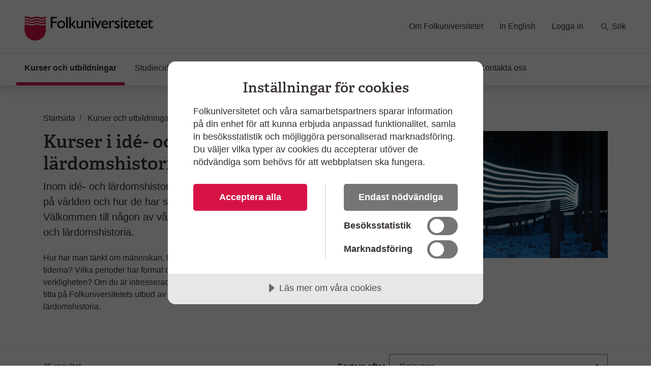

--- FILE ---
content_type: text/javascript; charset=utf-8
request_url: https://cdn.cookietractor.com/ext/00b43afa-6d31-4613-b76a-499efe2c7286/www.folkuniversitetet.se/sv-SE.js
body_size: 17408
content:
(function() {
    
    var initModel = {
        html: '\u003c!--googleoff: all--\u003e\u003cstyle scoped\u003ehtml.cc-active{overflow:hidden !important;height:100%}html.cc-active [aria-hidden=\\\u0027true\\\u0027]:not(#CookieConsent){pointer-events:none}#CookieConsent .cookie-popup{--expand_arrow:url(\"data:image/svg+xml;charset=UTF-8,%3csvg width=\\\u002710px\\\u0027 height=\\\u002714px\\\u0027 viewBox=\\\u00270 0 10 14\\\u0027 version=\\\u00271.1\\\u0027 xmlns=\\\u0027http://www.w3.org/2000/svg\\\u0027 xmlns:xlink=\\\u0027http://www.w3.org/1999/xlink\\\u0027%3e%3cg transform=\\\u0027translate(-455.000000,-439.000000)\\\u0027 fill=\\\u0027%23000\\\u0027%3e%3cpath d=\\\u0027M460.780869,441.976086 L466.700244,449.375305 C467.045254,449.806567 466.975332,450.435859 466.54407,450.780869 C466.366757,450.922719 466.146447,451 465.919375,451 L454.080625,451 C453.52834,451 453.080625,450.552285 453.080625,450 C453.080625,449.772929 453.157906,449.552618 453.299756,449.375305 L459.219131,441.976086 C459.564141,441.544824 460.193433,441.474903 460.624695,441.819912 C460.68236,441.866044 460.734737,441.918421 460.780869,441.976086 Z\\\u0027 transform=\\\u0027translate(460.000000,446.000000) rotate(-270.000000) translate(-460.000000,-446.000000) \\\u0027%3e%3c/path%3e%3c/g%3e%3c/svg%3e\");--color_primary:#017abc;--color_secondary:#757575;--color_primary_text:#fff;--color_secondary_text:#fff;--color_border:rgba(0,0,0,0.12);--color_outline:rgba(0,0,0,0.5);--color_bg_main:#fff;--font_weight_bold:700;--padding_desktop:5em;--padding_mobile:2.8em;--modal_width:62em;all:revert;width:auto;height:auto;border:none;position:fixed;z-index:2147483647;display:flex;justify-content:center;align-items:center;top:0;right:0;bottom:0;left:0;padding:2em 2em;background:rgba(0,0,0,0.6);color:inherit;text-align:left;font-size:10px}#CookieConsent .cookie-popup.scalable{font-size:1em}#CookieConsent .cookie-popup:before,#CookieConsent .cookie-popup:after{all:revert}#CookieConsent .cookie-popup *,#CookieConsent .cookie-popup *:before,#CookieConsent .cookie-popup *:after{all:revert}#CookieConsent .cookie-popup #cc-description,#CookieConsent .cookie-popup #cc-b-details{transition:max-height 0.3s ease-in-out,outline 0.1s linear;overflow:hidden}#CookieConsent .cookie-popup .details{transition:max-height 0.3s ease-in-out}#CookieConsent .cookie-popup.readmore \u003e div{overflow:hidden}#CookieConsent .cookie-popup.readmore #cc-b-details{border-bottom:0.1111111em solid var(--color_border);padding-bottom:0.1111111em}#CookieConsent .cookie-popup.readmore #cc-b-details span:before{transform:rotate(90deg)}#CookieConsent .cookie-popup.readmore .details{min-height:0}#CookieConsent .cookie-popup \u003e div{position:relative;width:var(--modal_width);max-height:calc(100vh - 4em);max-height:-webkit-fill-available;overflow-y:auto;overscroll-behavior:contain;background:var(--color_bg_main);border-radius:1.5em;margin:0;display:flex;flex-direction:column;outline:none}#CookieConsent .cookie-popup \u003e div label{display:block}#CookieConsent .cookie-popup .content{padding:3.5em var(--padding_desktop) 3em}#CookieConsent .cookie-popup .content h1{font-size:2.8em;font-weight:var(--font_weight_bold);line-height:1.2em;text-align:center;margin:0}#CookieConsent .cookie-popup .content p{font-size:1.8em;line-height:1.39em;padding:1em 0 0;margin:0;overflow:hidden}#CookieConsent .cookie-popup .content p + p{padding-top:0.66666666em}#CookieConsent .cookie-popup .content p a{white-space:nowrap}#CookieConsent .cookie-popup .content a{color:inherit;text-decoration:underline}#CookieConsent .cookie-popup .content #cc-description \u003e a{font-size:1.8em;line-height:1.39em}#CookieConsent .cookie-popup .actions{display:flex;margin-top:3em}#CookieConsent .cookie-popup .actions \u003e div{width:50%}#CookieConsent .cookie-popup .actions \u003e div:first-child{padding-right:3.5em;border-right:0.1em solid var(--color_border)}#CookieConsent .cookie-popup .actions \u003e div:last-child{padding-left:3.5em;border-left:0.1em solid var(--color_border)}#CookieConsent .cookie-popup .actions \u003e div button{position:relative;width:100%;-webkit-appearance:none;-moz-appearance:none;padding:0.7em 0.5em 0.8em 0.5em;margin:0;background:var(--color_secondary);border-radius:0.28em;font-size:1.8em;line-height:1.444444444em;font-weight:var(--font_weight_bold);color:var(--color_secondary_text);-webkit-text-fill-color:var(--color_secondary_text);border:0;outline-color:var(--color_bg_main);cursor:pointer;transition:background 0.2s ease-in-out}#CookieConsent .cookie-popup .actions \u003e div button.accentuated{background:var(--color_primary);color:var(--color_primary_text);-webkit-text-fill-color:var(--color_primary_text);transition:background 0.2s ease-in-out}#CookieConsent .cookie-popup .actions \u003e div button:focus-visible{outline:0.112em solid var(--color_bg_main);box-shadow:0 0 0 0.224em var(--color_outline);transition:all 0.2s ease-in-out}@media not all and (min-resolution:0.001dpcm){#CookieConsent .cookie-popup .actions \u003e div button:focus-visible{border-radius:0}}#CookieConsent .cookie-popup .actions \u003e div #cc-b-custom{margin-bottom:0.333333333em}#CookieConsent .cookie-popup .actions \u003e div #cc-b-custom.accentuated{animation:marker 1s ease}@keyframes marker{100%{outline:0.112em solid var(--color_bg_main);box-shadow:0 0 0 0.224em rgba(255,255,255,0)}35%,45%{outline:0.112em solid var(--color_bg_main);box-shadow:0 0 0 0.224em var(--color_primary)}100%{outline:0.112em solid var(--color_bg_main);box-shadow:0 0 0 0.224em rgba(255,255,255,0)}}#CookieConsent .cookie-popup .actions \u003e div label{position:relative;display:flex;align-items:center;justify-content:space-between;flex-direction:row-reverse;font-size:1.8em;line-height:1.2;font-weight:var(--font_weight_bold);margin:0.11111111em 0 0;padding:0.22222222em 0}#CookieConsent .cookie-popup .actions \u003e div label:last-of-type{margin-bottom:-0.22222222em}#CookieConsent .cookie-popup .actions \u003e div label input{position:relative;-webkit-appearance:none;-moz-appearance:none;-webkit-tap-highlight-color:transparent;cursor:pointer;border:none;font-size:0.55555555em;width:6em;height:3.6em;margin:0;padding:0;border-radius:1.8em;background-color:var(--color_secondary);flex-shrink:0}@media screen and (-ms-high-contrast:active),(-ms-high-contrast:none){#CookieConsent .cookie-popup .actions \u003e div label input{background-color:transparent !important;width:3.6em}}#CookieConsent .cookie-popup .actions \u003e div label input:before{position:absolute;content:\"\";width:2.8em;height:2.8em;border-radius:50%;background:white;top:0.4em;left:0.5em;margin:0;padding:0;transition:left 0.2s ease-in-out}#CookieConsent .cookie-popup .actions \u003e div label input:after{display:none}#CookieConsent .cookie-popup .actions \u003e div label input + span:after,#CookieConsent .cookie-popup .actions \u003e div label input + span:before{content:\"\";position:absolute;background:var(--color_primary);opacity:0;transition:opacity 0.2s ease-in}#CookieConsent .cookie-popup .actions \u003e div label input:checked{background-color:var(--color_primary);transition:background-color 0.2s ease-in-out}#CookieConsent .cookie-popup .actions \u003e div label input:checked:before{left:calc(100% - 3.3em)}#CookieConsent .cookie-popup .actions \u003e div label input:checked:after{display:none}#CookieConsent .cookie-popup .actions \u003e div label input:checked + span:before{opacity:1;left:calc(100% - 1.4em);background-color:var(--color_primary)}#CookieConsent .cookie-popup .actions \u003e div label input:checked + span:after{opacity:1;left:calc(100% - 1em);background-color:var(--color_primary)}#CookieConsent .cookie-popup .actions \u003e div label input + span{display:flex;align-items:center}#CookieConsent .cookie-popup .actions \u003e div label input + span:before{opacity:0;width:0.222222222em;height:0.611111111em;border-radius:1em;margin-top:0.22em;transform:rotate(-45deg);left:calc(100% - 2.65em);background-color:var(--color_secondary);transition:opacity 0.1s ease-in-out,left 0.2s ease-in-out}#CookieConsent .cookie-popup .actions \u003e div label input + span:after{opacity:0;width:0.222222222em;height:0.94444444em;border-radius:1em;transform:rotate(45deg);left:calc(100% - 2.25em);background-color:var(--color_secondary);transition:opacity 0.1s ease-in-out,left 0.2s ease-in-out}#CookieConsent .cookie-popup .actions \u003e div label input:focus-visible{outline:0.2em solid var(--color_bg_main);outline-offset:0;box-shadow:0 0 0 0.42em var(--color_outline);transition:all 0.1s linear}@media not all and (min-resolution:0.001dpcm){#CookieConsent .cookie-popup .actions \u003e div label input:focus-visible{border-radius:0;transition:all 0.1s linear}}#CookieConsent .cookie-popup .details{overflow:hidden;overscroll-behavior:contain;background-color:#e7e7e7;max-height:6em;min-height:6em}#CookieConsent .cookie-popup .details \u003e button{-webkit-appearance:none;-moz-appearance:none;cursor:pointer;background-color:#e7e7e7;color:#4b4b4b;font-size:1.8em;margin:0;padding:0 0 0.2em;border:none;height:3.33333333em;display:table;vertical-align:middle;transition:background-color 0.1s linear;width:100%}@media screen and (-ms-high-contrast:active),(-ms-high-contrast:none){#CookieConsent .cookie-popup .details \u003e button{display:block}}#CookieConsent .cookie-popup .details \u003e button:focus-visible{outline:0.112em solid var(--color_outline);outline-offset:-0.112em;transition:outline 0.1s linear}#CookieConsent .cookie-popup .details \u003e button span{position:relative;display:inline-flex;align-items:center;margin-left:1em}#CookieConsent .cookie-popup .details \u003e button span:before{left:-1.111em;content:\"\";position:absolute;height:0.889em;width:0.612em;transition:transform 0.2s ease-in-out;-webkit-mask:var(--expand_arrow);mask:var(--expand_arrow);-webkit-mask-size:cover;mask-size:cover;background-color:#6a6a6a}#CookieConsent .cookie-popup .details table{border-spacing:0;border-collapse:collapse;font-size:1.5em;line-height:1.4em}#CookieConsent .cookie-popup .details table caption{position:absolute;left:-9999px}#CookieConsent .cookie-popup .details table th,#CookieConsent .cookie-popup .details table td{vertical-align:top;text-align:left;word-break:break-word;padding:0.2em 0}#CookieConsent .cookie-popup .details table th{padding-right:1.2em;white-space:nowrap;font-weight:var(--font_weight_bold)}#CookieConsent .cookie-popup .details table + table{margin:1em 0 0;padding:1em 0 0;border-top:0.1em solid #999}#CookieConsent .cookie-popup .details #cc-details{list-style:none;margin:0;padding:3em 3em 0 var(--padding_desktop);max-width:calc(var(--modal_width) - (var(--padding_desktop) * 2))}#CookieConsent .cookie-popup .details #cc-details ul{list-style:none;margin:0;padding:0}#CookieConsent .cookie-popup .details #cc-details h2{font-size:2em;font-weight:var(--font_weight_bold);line-height:1.2em;margin:1.25em 0 0}#CookieConsent .cookie-popup .details #cc-details p{font-size:1.5em;line-height:1.4em;margin:0.5334em 0 0}#CookieConsent .cookie-popup .details #cc-details \u003e li:first-child h2{margin:0}#CookieConsent .cookie-popup .details #cc-info{margin:0;padding:3em 3em 1em var(--padding_desktop);max-width:52em}#CookieConsent .cookie-popup .details #cc-info h2{margin:0;font-size:1.6em;font-weight:var(--font_weight_bold);line-height:1.2em}#CookieConsent .cookie-popup .details #cc-info p{font-size:1.5em;line-height:1.4em;margin:0.5334em 0 0.4em}#CookieConsent .cookie-popup .details \u003e div{height:100%;display:none}#CookieConsent .cookie-popup .details \u003e div a{color:inherit;text-decoration:underline}#CookieConsent .cookie-popup .processors \u003e li{margin:1.5em 0 0;background-color:rgba(255,255,255,0.75);border-radius:0.3em}#CookieConsent .cookie-popup .processors \u003e li h3{margin:0;padding:0;font-size:1em}#CookieConsent .cookie-popup .processors \u003e li button{background:none;border:none;margin:0;width:100%;font-size:1em;padding:1.6em 2em 1.7em 3.3em;display:flex;justify-content:space-between;cursor:pointer;color:inherit;transition:none}#CookieConsent .cookie-popup .processors \u003e li button:focus-visible{outline:0.2em solid var(--color_outline);transition:outline 0.1s linear;border-radius:0.3em}#CookieConsent .cookie-popup .processors \u003e li button span{text-align:left;font-weight:var(--font_weight_bold);font-size:1.6em;line-height:1.25em}#CookieConsent .cookie-popup .processors \u003e li button span:first-child{position:relative;padding-right:1em}#CookieConsent .cookie-popup .processors \u003e li button span:first-child + span{opacity:0}#CookieConsent .cookie-popup .processors \u003e li button span:first-child:after{left:-1.125em;top:0.1875em;content:\"\";position:absolute;height:0.875em;width:0.625em;transition:transform 0.2s ease-in-out;-webkit-mask:var(--expand_arrow);mask:var(--expand_arrow);-webkit-mask-size:cover;mask-size:cover;background-color:var(--color_primary)}#CookieConsent .cookie-popup .processors \u003e li + li{margin:1.2em 0 0}#CookieConsent .cookie-popup .processors .items{max-height:0;overflow:hidden}#CookieConsent .cookie-popup .processors .items li{padding:1.4em 0 0;margin:0 1.5em 1.5em;border-top:0.1em solid var(--color_border)}#CookieConsent .cookie-popup .processors .items li:last-child{margin-bottom:1.7em}#CookieConsent .cookie-popup .processors .expanded button \u003e span:first-child:after{transform:rotate(90deg)}#CookieConsent .cookie-popup #cc-info{display:none}#CookieConsent .cookie-popup #cc-info.opened{display:block}#CookieConsent .cookie-popup #cc-footer{padding:2em 0 2.5em var(--padding_desktop);max-width:52em;text-align:center}#CookieConsent .cookie-popup #cc-footer a{display:inline-block;font-size:1.2em;text-decoration:none;color:black;font-family:sans-serif;padding:0.5em 0 0.2em;text-decoration:underline;text-decoration-color:#aaa;text-decoration-thickness:0.08333333em;text-underline-offset:0.42em;transition:text-decoration-color 0.15s}#CookieConsent .cookie-popup #cc-footer a:hover{text-decoration-color:black}#CookieConsent .cookie-popup .meta{position:absolute;left:-9999px}#CookieConsent .cookie-popup a[aria-describedby] + span[id]{position:absolute;left:-9999px}@media screen and (max-width:1024px){#CookieConsent .cookie-popup{font-size:9px}#CookieConsent .cookie-popup.scalable{font-size:0.9em}}@media screen and (max-width:660px){#CookieConsent .cookie-popup .content{padding:2.55em var(--padding_mobile) 2.2em}#CookieConsent .cookie-popup .content h1{font-size:2.45em}#CookieConsent .cookie-popup .content p{padding-top:0.74em}#CookieConsent .cookie-popup .details #cc-details{padding:2.55em var(--padding_mobile) 0}#CookieConsent .cookie-popup .details #cc-footer,#CookieConsent .cookie-popup .details #cc-info{padding-right:var(--padding_mobile);padding-left:var(--padding_mobile)}}@media screen and (max-width:590px){#CookieConsent .cookie-popup \u003e div .actions{flex-direction:column;margin-top:2.5em;margin-right:auto;margin-left:auto;max-width:27.8em}#CookieConsent .cookie-popup \u003e div .actions \u003e div{width:100%}#CookieConsent .cookie-popup \u003e div .actions \u003e div:first-child{padding:0;border:none}#CookieConsent .cookie-popup \u003e div .actions \u003e div:last-child{padding:1.666em 0 0;border:none}html #CookieConsent .cookie-popup .content{transition:transform 0.3s ease-in-out,padding 0.3s ease-in-out}html #CookieConsent .cookie-popup.readmore .content{transform:scale(0.87);padding:0.55em 0 0 0}}@media screen and (max-width:440px){#CookieConsent .cookie-popup .content h1{text-align:left}#CookieConsent .cookie-popup \u003e div .actions{max-width:none}#CookieConsent .cookie-popup #cc-b-details{text-align:left}#CookieConsent .cookie-popup #cc-b-details span{margin-left:2.75em;margin-right:1.2em}}@media screen and (max-width:360px){#CookieConsent .cookie-popup{font-size:8px;padding:10px}#CookieConsent .cookie-popup.scalable{font-size:0.8em}#CookieConsent .cookie-popup .content{padding:2.25em}#CookieConsent .cookie-popup .content h1{font-size:2.5em}#CookieConsent .cookie-popup .details #cc-details,#CookieConsent .cookie-popup .details #cc-info{padding:2.25em 2.25em 0}#CookieConsent .cookie-popup #cc-b-details span{margin-left:2.55em}#CookieConsent .cookie-popup.readmore .content{padding-left:0;padding-right:0}}@media screen and (max-width:300px){#CookieConsent .cookie-popup .details table tr{display:block}#CookieConsent .cookie-popup .details table tr + tr{margin-top:0.5em}#CookieConsent .cookie-popup .details table th,#CookieConsent .cookie-popup .details table td{display:block;padding:0}#CookieConsent .cookie-popup .details #cc-details,#CookieConsent .cookie-popup .details #cc-info{padding-left:1.5em;padding-right:1.5em}}@media screen and (min-height:1100px){#CookieConsent .cookie-popup.readmore #cc-description{max-height:none !important;transition:none;visibility:visible}}@media screen and (min-height:1100px) and (max-width:590px){html #CookieConsent .cookie-popup.readmore .content{padding:0 0.25em}}@media screen and (max-height:550px){#CookieConsent .cookie-popup.readmore .details{max-height:none !important;min-height:unset !important;overflow:visible !important}#CookieConsent .cookie-popup.readmore \u003e div{overflow:inherit;overflow-y:scroll}}@media print{#CookieConsent{display:none}}#CookieConsent .cookie-popup{--color_primary:#D71345}\u003c/style\u003e\u003cdialog lang=sv-SE aria-labelledby=cc-label aria-describedby=cc-description class=\"cookie-popup robots-nocontent robots-noindex\" data-nosnippet dir=ltr\u003e\u003cdiv tabindex=0\u003e\u003cdiv class=content\u003e\u003ch1 id=cc-label\u003eInst\u0026#xE4;llningar f\u0026#xF6;r cookies\u003c/h1\u003e\u003cdiv id=cc-description\u003e\u003cp\u003eFolkuniversitetet och våra samarbets\u0026shy;partners sparar information på din enhet för att kunna erbjuda anpassad funktionalitet, samla in besöks\u0026shy;statistik och möjliggöra personaliserad marknads\u0026shy;föring. Du väljer vilka typer av cookies du accepterar utöver de nödvändiga som behövs för att webbplatsen ska fungera.\u003c/div\u003e\u003cdiv class=actions\u003e\u003cdiv\u003e\u003cbutton id=cc-b-acceptall class=accentuated\u003eAcceptera alla\u003c/button\u003e\u003c/div\u003e\u003cdiv\u003e\u003cbutton id=cc-b-custom data-t-necessary=\"Endast nödvändiga\" data-t-choice=\"Enligt mina val\"\u003e Endast n\u0026#xF6;dv\u0026#xE4;ndiga \u003c/button\u003e \u003clabel\u003e \u003cinput type=checkbox id=cc-c-statistics class=cb-statistics\u003e \u003cspan\u003eBes\u0026#xF6;ksstatistik\u003c/span\u003e \u003c/label\u003e \u003clabel\u003e \u003cinput type=checkbox id=cc-c-marketing class=cb-marketing\u003e \u003cspan\u003eMarknadsf\u0026#xF6;ring\u003c/span\u003e \u003c/label\u003e\u003c/div\u003e\u003c/div\u003e\u003c/div\u003e\u003cdiv class=details role=region aria-labelledby=cc-b-details\u003e\u003cbutton id=cc-b-details aria-controls=cc-details aria-expanded=false\u003e\u003cspan\u003eL\u0026#xE4;s mer om v\u0026#xE5;ra cookies\u003c/span\u003e\u003c/button\u003e\u003cdiv aria-hidden=true\u003e\u003cul id=cc-details\u003e\u003cli\u003e\u003ch2\u003eNödvändiga\u003c/h2\u003e\u003cp\u003eDessa cookies beh\u0026#xF6;vs f\u0026#xF6;r att webbplatsen ska fungera tekniskt och funktionellt och m\u0026#xE5;ste d\u0026#xE4;rf\u0026#xF6;r accepteras f\u0026#xF6;r att kunna bes\u0026#xF6;ka sidan.\u003cul class=processors\u003e\u003cli\u003e\u003cdiv role=region aria-labelledby=p0_b\u003e\u003ch3\u003e\u003cbutton aria-controls=p0_l aria-expanded=false id=p0_b\u003e \u003cspan\u003eAkamai\u003c/span\u003e \u003cspan\u003e:\u003c/span\u003e \u003cspan\u003e1\u003c/span\u003e \u003c/button\u003e\u003c/h3\u003e\u003cul class=items id=p0_l aria-hidden=true\u003e\u003cli\u003e\u003ctable aria-describedby=p0_0_d_ak_bmsc_-notified-com\u003e\u003ccaption id=p0_0_d_ak_bmsc_-notified-com\u003eBeskrivning av ak_bmsc satt av Akamai\u003c/caption\u003e\u003ctr\u003e\u003cth scope=row\u003eNamn:\u003ctd\u003eak_bmsc\u003ctr\u003e\u003cth scope=row\u003e\u0026#xC4;ndam\u0026#xE5;l:\u003ctd\u003eDenna cookie anv\u0026#xE4;nds av Akamai f\u0026#xF6;r att optimera webbplatsens s\u0026#xE4;kerhet genom att skilja mellan m\u0026#xE4;nniskor och bots.\u003ctr\u003e\u003cth scope=row\u003ePolicy:\u003ctd\u003e\u003ca href=https://www.akamai.com/legal/compliance/privacy-trust-center tabindex=-1 target=_blank aria-describedby=p0_0_ld_ak_bmsc_-notified-com\u003e L\u0026#xE4;nk till policy (akamai.com) \u003c/a\u003e \u003cspan id=p0_0_ld_ak_bmsc_-notified-com\u003e \u0026#xD6;ppna policy f\u0026#xF6;r Akamai i nytt f\u0026#xF6;nster \u003c/span\u003e\u003ctr\u003e\u003cth scope=row\u003eTas bort efter:\u003ctd\u003e2 timmar, 1 minut\u003ctr\u003e\u003cth scope=row\u003eDom\u0026#xE4;n:\u003ctd\u003e.notified.com\u003c/table\u003e\u003c/ul\u003e\u003c/div\u003e\u003cli\u003e\u003cdiv role=region aria-labelledby=p2_b\u003e\u003ch3\u003e\u003cbutton aria-controls=p2_l aria-expanded=false id=p2_b\u003e \u003cspan\u003eApsis\u003c/span\u003e \u003cspan\u003e:\u003c/span\u003e \u003cspan\u003e1\u003c/span\u003e \u003c/button\u003e\u003c/h3\u003e\u003cul class=items id=p2_l aria-hidden=true\u003e\u003cli\u003e\u003ctable aria-describedby=p2_0_d___antixsrftoken_www-anpdm-com\u003e\u003ccaption id=p2_0_d___antixsrftoken_www-anpdm-com\u003eBeskrivning av __AntiXsrfToken satt av Apsis\u003c/caption\u003e\u003ctr\u003e\u003cth scope=row\u003eNamn:\u003ctd\u003e__AntiXsrfToken\u003ctr\u003e\u003cth scope=row\u003e\u0026#xC4;ndam\u0026#xE5;l:\u003ctd\u003eSkyddar webbplatsen fr\u0026#xE5;n CSRF attack\u003ctr\u003e\u003cth scope=row\u003ePolicy:\u003ctd\u003e\u003ca href=https://apsis.com/about-us/policies/privacy-policy tabindex=-1 target=_blank aria-describedby=p2_0_ld___antixsrftoken_www-anpdm-com\u003e L\u0026#xE4;nk till policy (apsis.com) \u003c/a\u003e \u003cspan id=p2_0_ld___antixsrftoken_www-anpdm-com\u003e \u0026#xD6;ppna policy f\u0026#xF6;r Apsis i nytt f\u0026#xF6;nster \u003c/span\u003e\u003ctr\u003e\u003cth scope=row\u003eTas bort efter:\u003ctd\u003eN\u0026#xE4;r webbl\u0026#xE4;saren st\u0026#xE4;ngs\u003ctr\u003e\u003cth scope=row\u003eDom\u0026#xE4;n:\u003ctd\u003ewww.anpdm.com\u003c/table\u003e\u003c/ul\u003e\u003c/div\u003e\u003cli\u003e\u003cdiv role=region aria-labelledby=p4_b\u003e\u003ch3\u003e\u003cbutton aria-controls=p4_l aria-expanded=false id=p4_b\u003e \u003cspan\u003eAzure Cloud Platform\u003c/span\u003e \u003cspan\u003e:\u003c/span\u003e \u003cspan\u003e2\u003c/span\u003e \u003c/button\u003e\u003c/h3\u003e\u003cul class=items id=p4_l aria-hidden=true\u003e\u003cli\u003e\u003ctable aria-describedby=p4_0_d_arraffinitysamesite_-www-folkuniversitetet-se\u003e\u003ccaption id=p4_0_d_arraffinitysamesite_-www-folkuniversitetet-se\u003eBeskrivning av ARRAffinitySameSite satt av Azure Cloud Platform\u003c/caption\u003e\u003ctr\u003e\u003cth scope=row\u003eNamn:\u003ctd\u003eARRAffinitySameSite\u003ctr\u003e\u003cth scope=row\u003e\u0026#xC4;ndam\u0026#xE5;l:\u003ctd\u003eDenna cookie st\u0026#xE4;lls in av webbplatser som k\u0026#xF6;rs p\u0026#xE5; Windows Azure molnplattform. Den anv\u0026#xE4;nds f\u0026#xF6;r belastningsbalansering f\u0026#xF6;r att se till att bes\u0026#xF6;kssidef\u0026#xF6;rfr\u0026#xE5;gningar dirigeras till samma server i alla surfningssessioner.\u003ctr\u003e\u003cth scope=row\u003ePolicy:\u003ctd\u003e\u003ca href=\"https://azure.microsoft.com/en-us/explore/trusted-cloud/privacy/\" tabindex=-1 target=_blank aria-describedby=p4_0_ld_arraffinitysamesite_-www-folkuniversitetet-se\u003e L\u0026#xE4;nk till policy (azure.microsoft.com) \u003c/a\u003e \u003cspan id=p4_0_ld_arraffinitysamesite_-www-folkuniversitetet-se\u003e \u0026#xD6;ppna policy f\u0026#xF6;r Azure Cloud Platform i nytt f\u0026#xF6;nster \u003c/span\u003e\u003ctr\u003e\u003cth scope=row\u003eTas bort efter:\u003ctd\u003eN\u0026#xE4;r webbl\u0026#xE4;saren st\u0026#xE4;ngs\u003ctr\u003e\u003cth scope=row\u003eDom\u0026#xE4;n:\u003ctd\u003e.www.folkuniversitetet.se\u003c/table\u003e\u003cli\u003e\u003ctable aria-describedby=p4_1_d_arraffinity_-www-folkuniversitetet-se\u003e\u003ccaption id=p4_1_d_arraffinity_-www-folkuniversitetet-se\u003eBeskrivning av ARRAffinity satt av Azure Cloud Platform\u003c/caption\u003e\u003ctr\u003e\u003cth scope=row\u003eNamn:\u003ctd\u003eARRAffinity\u003ctr\u003e\u003cth scope=row\u003e\u0026#xC4;ndam\u0026#xE5;l:\u003ctd\u003eDenna cookie st\u0026#xE4;lls in av webbplatser som k\u0026#xF6;rs p\u0026#xE5; Windows Azure molnplattform. Den anv\u0026#xE4;nds f\u0026#xF6;r belastningsbalansering f\u0026#xF6;r att se till att bes\u0026#xF6;kssidef\u0026#xF6;rfr\u0026#xE5;gningar dirigeras till samma server i alla surfningssessioner.\u003ctr\u003e\u003cth scope=row\u003ePolicy:\u003ctd\u003e\u003ca href=\"https://azure.microsoft.com/en-us/explore/trusted-cloud/privacy/\" tabindex=-1 target=_blank aria-describedby=p4_1_ld_arraffinity_-www-folkuniversitetet-se\u003e L\u0026#xE4;nk till policy (azure.microsoft.com) \u003c/a\u003e \u003cspan id=p4_1_ld_arraffinity_-www-folkuniversitetet-se\u003e \u0026#xD6;ppna policy f\u0026#xF6;r Azure Cloud Platform i nytt f\u0026#xF6;nster \u003c/span\u003e\u003ctr\u003e\u003cth scope=row\u003eTas bort efter:\u003ctd\u003eN\u0026#xE4;r webbl\u0026#xE4;saren st\u0026#xE4;ngs\u003ctr\u003e\u003cth scope=row\u003eDom\u0026#xE4;n:\u003ctd\u003e.www.folkuniversitetet.se\u003c/table\u003e\u003c/ul\u003e\u003c/div\u003e\u003cli\u003e\u003cdiv role=region aria-labelledby=p7_b\u003e\u003ch3\u003e\u003cbutton aria-controls=p7_l aria-expanded=false id=p7_b\u003e \u003cspan\u003eCloudflare\u003c/span\u003e \u003cspan\u003e:\u003c/span\u003e \u003cspan\u003e6\u003c/span\u003e \u003c/button\u003e\u003c/h3\u003e\u003cul class=items id=p7_l aria-hidden=true\u003e\u003cli\u003e\u003ctable aria-describedby=p7_0_d___cf_bm_-fonts-net\u003e\u003ccaption id=p7_0_d___cf_bm_-fonts-net\u003eBeskrivning av __cf_bm satt av Cloudflare\u003c/caption\u003e\u003ctr\u003e\u003cth scope=row\u003eNamn:\u003ctd\u003e__cf_bm\u003ctr\u003e\u003cth scope=row\u003e\u0026#xC4;ndam\u0026#xE5;l:\u003ctd\u003eDenna cookie anv\u0026#xE4;nds f\u0026#xF6;r att skilja mellan m\u0026#xE4;nniskor och bots. Detta \u0026#xE4;r f\u0026#xF6;rdelaktigt f\u0026#xF6;r webbplatsen, f\u0026#xF6;r att g\u0026#xF6;ra giltiga rapporter om anv\u0026#xE4;ndningen av deras webbplats.\u003ctr\u003e\u003cth scope=row\u003ePolicy:\u003ctd\u003e\u003ca href=\"https://www.cloudflare.com/privacypolicy/\" tabindex=-1 target=_blank aria-describedby=p7_0_ld___cf_bm_-fonts-net\u003e L\u0026#xE4;nk till policy (cloudflare.com) \u003c/a\u003e \u003cspan id=p7_0_ld___cf_bm_-fonts-net\u003e \u0026#xD6;ppna policy f\u0026#xF6;r Cloudflare i nytt f\u0026#xF6;nster \u003c/span\u003e\u003ctr\u003e\u003cth scope=row\u003eTas bort efter:\u003ctd\u003e2 timmar, 31 minuter\u003ctr\u003e\u003cth scope=row\u003eDom\u0026#xE4;n:\u003ctd\u003e.fonts.net\u003c/table\u003e\u003cli\u003e\u003ctable aria-describedby=p7_1_d___cf_bm_-vimeo-com\u003e\u003ccaption id=p7_1_d___cf_bm_-vimeo-com\u003eBeskrivning av __cf_bm satt av Cloudflare\u003c/caption\u003e\u003ctr\u003e\u003cth scope=row\u003eNamn:\u003ctd\u003e__cf_bm\u003ctr\u003e\u003cth scope=row\u003e\u0026#xC4;ndam\u0026#xE5;l:\u003ctd\u003eDenna cookie anv\u0026#xE4;nds f\u0026#xF6;r att skilja mellan m\u0026#xE4;nniskor och bots. Detta \u0026#xE4;r f\u0026#xF6;rdelaktigt f\u0026#xF6;r webbplatsen, f\u0026#xF6;r att g\u0026#xF6;ra giltiga rapporter om anv\u0026#xE4;ndningen av deras webbplats.\u003ctr\u003e\u003cth scope=row\u003ePolicy:\u003ctd\u003e\u003ca href=\"https://www.cloudflare.com/privacypolicy/\" tabindex=-1 target=_blank aria-describedby=p7_1_ld___cf_bm_-vimeo-com\u003e L\u0026#xE4;nk till policy (cloudflare.com) \u003c/a\u003e \u003cspan id=p7_1_ld___cf_bm_-vimeo-com\u003e \u0026#xD6;ppna policy f\u0026#xF6;r Cloudflare i nytt f\u0026#xF6;nster \u003c/span\u003e\u003ctr\u003e\u003cth scope=row\u003eTas bort efter:\u003ctd\u003e2 timmar, 31 minuter\u003ctr\u003e\u003cth scope=row\u003eDom\u0026#xE4;n:\u003ctd\u003e.vimeo.com\u003c/table\u003e\u003cli\u003e\u003ctable aria-describedby=p7_2_d__cfuvid_-vimeo-com\u003e\u003ccaption id=p7_2_d__cfuvid_-vimeo-com\u003eBeskrivning av _cfuvid satt av Cloudflare\u003c/caption\u003e\u003ctr\u003e\u003cth scope=row\u003eNamn:\u003ctd\u003e_cfuvid\u003ctr\u003e\u003cth scope=row\u003e\u0026#xC4;ndam\u0026#xE5;l:\u003ctd\u003eCookien _cfuvid anv\u0026#xE4;nds f\u0026#xF6;r att till\u0026#xE5;ta Cloudflare WAF att s\u0026#xE4;rskilja enskilda anv\u0026#xE4;ndare som delar samma IP-adress. Bes\u0026#xF6;kare som inte tillhandah\u0026#xE5;ller cookien kommer sannolikt att grupperas tillsammans och kanske inte kan komma \u0026#xE5;t sidan om det finns m\u0026#xE5;nga andra bes\u0026#xF6;kare fr\u0026#xE5;n samma IP-adress.\u003ctr\u003e\u003cth scope=row\u003ePolicy:\u003ctd\u003e\u003ca href=\"https://www.cloudflare.com/privacypolicy/\" tabindex=-1 target=_blank aria-describedby=p7_2_ld__cfuvid_-vimeo-com\u003e L\u0026#xE4;nk till policy (cloudflare.com) \u003c/a\u003e \u003cspan id=p7_2_ld__cfuvid_-vimeo-com\u003e \u0026#xD6;ppna policy f\u0026#xF6;r Cloudflare i nytt f\u0026#xF6;nster \u003c/span\u003e\u003ctr\u003e\u003cth scope=row\u003eTas bort efter:\u003ctd\u003eN\u0026#xE4;r webbl\u0026#xE4;saren st\u0026#xE4;ngs\u003ctr\u003e\u003cth scope=row\u003eDom\u0026#xE4;n:\u003ctd\u003e.vimeo.com\u003c/table\u003e\u003cli\u003e\u003ctable aria-describedby=p7_3_d__cfuvid_-elfsight-com\u003e\u003ccaption id=p7_3_d__cfuvid_-elfsight-com\u003eBeskrivning av _cfuvid satt av Cloudflare\u003c/caption\u003e\u003ctr\u003e\u003cth scope=row\u003eNamn:\u003ctd\u003e_cfuvid\u003ctr\u003e\u003cth scope=row\u003e\u0026#xC4;ndam\u0026#xE5;l:\u003ctd\u003eCookien _cfuvid anv\u0026#xE4;nds f\u0026#xF6;r att till\u0026#xE5;ta Cloudflare WAF att s\u0026#xE4;rskilja enskilda anv\u0026#xE4;ndare som delar samma IP-adress. Bes\u0026#xF6;kare som inte tillhandah\u0026#xE5;ller cookien kommer sannolikt att grupperas tillsammans och kanske inte kan komma \u0026#xE5;t sidan om det finns m\u0026#xE5;nga andra bes\u0026#xF6;kare fr\u0026#xE5;n samma IP-adress.\u003ctr\u003e\u003cth scope=row\u003ePolicy:\u003ctd\u003e\u003ca href=\"https://www.cloudflare.com/privacypolicy/\" tabindex=-1 target=_blank aria-describedby=p7_3_ld__cfuvid_-elfsight-com\u003e L\u0026#xE4;nk till policy (cloudflare.com) \u003c/a\u003e \u003cspan id=p7_3_ld__cfuvid_-elfsight-com\u003e \u0026#xD6;ppna policy f\u0026#xF6;r Cloudflare i nytt f\u0026#xF6;nster \u003c/span\u003e\u003ctr\u003e\u003cth scope=row\u003eTas bort efter:\u003ctd\u003eN\u0026#xE4;r webbl\u0026#xE4;saren st\u0026#xE4;ngs\u003ctr\u003e\u003cth scope=row\u003eDom\u0026#xE4;n:\u003ctd\u003e.elfsight.com\u003c/table\u003e\u003cli\u003e\u003ctable aria-describedby=p7_4_d__cfuvid_-core-service-elfsight-com\u003e\u003ccaption id=p7_4_d__cfuvid_-core-service-elfsight-com\u003eBeskrivning av _cfuvid satt av Cloudflare\u003c/caption\u003e\u003ctr\u003e\u003cth scope=row\u003eNamn:\u003ctd\u003e_cfuvid\u003ctr\u003e\u003cth scope=row\u003e\u0026#xC4;ndam\u0026#xE5;l:\u003ctd\u003eCookien _cfuvid anv\u0026#xE4;nds f\u0026#xF6;r att till\u0026#xE5;ta Cloudflare WAF att s\u0026#xE4;rskilja enskilda anv\u0026#xE4;ndare som delar samma IP-adress. Bes\u0026#xF6;kare som inte tillhandah\u0026#xE5;ller cookien kommer sannolikt att grupperas tillsammans och kanske inte kan komma \u0026#xE5;t sidan om det finns m\u0026#xE5;nga andra bes\u0026#xF6;kare fr\u0026#xE5;n samma IP-adress.\u003ctr\u003e\u003cth scope=row\u003ePolicy:\u003ctd\u003e\u003ca href=\"https://www.cloudflare.com/privacypolicy/\" tabindex=-1 target=_blank aria-describedby=p7_4_ld__cfuvid_-core-service-elfsight-com\u003e L\u0026#xE4;nk till policy (cloudflare.com) \u003c/a\u003e \u003cspan id=p7_4_ld__cfuvid_-core-service-elfsight-com\u003e \u0026#xD6;ppna policy f\u0026#xF6;r Cloudflare i nytt f\u0026#xF6;nster \u003c/span\u003e\u003ctr\u003e\u003cth scope=row\u003eTas bort efter:\u003ctd\u003eN\u0026#xE4;r webbl\u0026#xE4;saren st\u0026#xE4;ngs\u003ctr\u003e\u003cth scope=row\u003eDom\u0026#xE4;n:\u003ctd\u003e.core.service.elfsight.com\u003c/table\u003e\u003cli\u003e\u003ctable aria-describedby=p7_5_d__cfuvid_-widget-data-service-elfsight-com\u003e\u003ccaption id=p7_5_d__cfuvid_-widget-data-service-elfsight-com\u003eBeskrivning av _cfuvid satt av Cloudflare\u003c/caption\u003e\u003ctr\u003e\u003cth scope=row\u003eNamn:\u003ctd\u003e_cfuvid\u003ctr\u003e\u003cth scope=row\u003e\u0026#xC4;ndam\u0026#xE5;l:\u003ctd\u003eCookien _cfuvid anv\u0026#xE4;nds f\u0026#xF6;r att till\u0026#xE5;ta Cloudflare WAF att s\u0026#xE4;rskilja enskilda anv\u0026#xE4;ndare som delar samma IP-adress. Bes\u0026#xF6;kare som inte tillhandah\u0026#xE5;ller cookien kommer sannolikt att grupperas tillsammans och kanske inte kan komma \u0026#xE5;t sidan om det finns m\u0026#xE5;nga andra bes\u0026#xF6;kare fr\u0026#xE5;n samma IP-adress.\u003ctr\u003e\u003cth scope=row\u003ePolicy:\u003ctd\u003e\u003ca href=\"https://www.cloudflare.com/privacypolicy/\" tabindex=-1 target=_blank aria-describedby=p7_5_ld__cfuvid_-widget-data-service-elfsight-com\u003e L\u0026#xE4;nk till policy (cloudflare.com) \u003c/a\u003e \u003cspan id=p7_5_ld__cfuvid_-widget-data-service-elfsight-com\u003e \u0026#xD6;ppna policy f\u0026#xF6;r Cloudflare i nytt f\u0026#xF6;nster \u003c/span\u003e\u003ctr\u003e\u003cth scope=row\u003eTas bort efter:\u003ctd\u003eN\u0026#xE4;r webbl\u0026#xE4;saren st\u0026#xE4;ngs\u003ctr\u003e\u003cth scope=row\u003eDom\u0026#xE4;n:\u003ctd\u003e.widget-data.service.elfsight.com\u003c/table\u003e\u003c/ul\u003e\u003c/div\u003e\u003cli\u003e\u003cdiv role=region aria-labelledby=p14_b\u003e\u003ch3\u003e\u003cbutton aria-controls=p14_l aria-expanded=false id=p14_b\u003e \u003cspan\u003eCookieTractor\u003c/span\u003e \u003cspan\u003e:\u003c/span\u003e \u003cspan\u003e1\u003c/span\u003e \u003c/button\u003e\u003c/h3\u003e\u003cul class=items id=p14_l aria-hidden=true\u003e\u003cli\u003e\u003ctable aria-describedby=p14_0_d__cc_cookieconsent_www-folkuniversitetet-se\u003e\u003ccaption id=p14_0_d__cc_cookieconsent_www-folkuniversitetet-se\u003eBeskrivning av _cc_cookieConsent satt av CookieTractor\u003c/caption\u003e\u003ctr\u003e\u003cth scope=row\u003eNamn:\u003ctd\u003e_cc_cookieConsent\u003ctr\u003e\u003cth scope=row\u003e\u0026#xC4;ndam\u0026#xE5;l:\u003ctd\u003eAnv\u0026#xE4;nds f\u0026#xF6;r att spara dina valda samtycken f\u0026#xF6;r cookies p\u0026#xE5; denna webbplats, s\u0026#xE5; att du inte beh\u0026#xF6;ver ange dessa vid varje \u0026#xE5;terkommande bes\u0026#xF6;k.\u003ctr\u003e\u003cth scope=row\u003ePolicy:\u003ctd\u003e\u003ca href=https://www.cookietractor.se/det-har-lagrar-cookietractor tabindex=-1 target=_blank aria-describedby=p14_0_ld__cc_cookieconsent_www-folkuniversitetet-se\u003e L\u0026#xE4;nk till policy (cookietractor.se) \u003c/a\u003e \u003cspan id=p14_0_ld__cc_cookieconsent_www-folkuniversitetet-se\u003e \u0026#xD6;ppna policy f\u0026#xF6;r CookieTractor i nytt f\u0026#xF6;nster \u003c/span\u003e\u003ctr\u003e\u003cth scope=row\u003eTas bort efter:\u003ctd\u003e11 m\u0026#xE5;nader, 30 dagar\u003ctr\u003e\u003cth scope=row\u003eDom\u0026#xE4;n:\u003ctd\u003ewww.folkuniversitetet.se\u003c/table\u003e\u003c/ul\u003e\u003c/div\u003e\u003cli\u003e\u003cdiv role=region aria-labelledby=p16_b\u003e\u003ch3\u003e\u003cbutton aria-controls=p16_l aria-expanded=false id=p16_b\u003e \u003cspan\u003eFolkuniversitetet\u003c/span\u003e \u003cspan\u003e:\u003c/span\u003e \u003cspan\u003e2\u003c/span\u003e \u003c/button\u003e\u003c/h3\u003e\u003cul class=items id=p16_l aria-hidden=true\u003e\u003cli\u003e\u003ctable aria-describedby=p16_0_d_-aspnetcore-antiforgery-*_www-folkuniversitetet-se\u003e\u003ccaption id=p16_0_d_-aspnetcore-antiforgery-*_www-folkuniversitetet-se\u003eBeskrivning av .AspNetCore.Antiforgery.* satt av Folkuniversitetet\u003c/caption\u003e\u003ctr\u003e\u003cth scope=row\u003eNamn:\u003ctd\u003e.AspNetCore.Antiforgery.*\u003ctr\u003e\u003cth scope=row\u003e\u0026#xC4;ndam\u0026#xE5;l:\u003ctd\u003eASP.Net Core Security-sessionscookie som anv\u0026#xE4;nds av webbplatser skrivna med Microsoft .NET-baserad teknologi. Anv\u0026#xE4;nds f\u0026#xF6;r att skydda servern mot vanliga webbaserade attacker.\u003ctr\u003e\u003cth scope=row\u003ePolicy:\u003ctd\u003e\u003ca href=https://privacy.microsoft.com/sv-se/privacystatement tabindex=-1 target=_blank aria-describedby=p16_0_ld_-aspnetcore-antiforgery-*_www-folkuniversitetet-se\u003e L\u0026#xE4;nk till policy (privacy.microsoft.com) \u003c/a\u003e \u003cspan id=p16_0_ld_-aspnetcore-antiforgery-*_www-folkuniversitetet-se\u003e \u0026#xD6;ppna policy f\u0026#xF6;r Folkuniversitetet i nytt f\u0026#xF6;nster \u003c/span\u003e\u003ctr\u003e\u003cth scope=row\u003eTas bort efter:\u003ctd\u003eN\u0026#xE4;r webbl\u0026#xE4;saren st\u0026#xE4;ngs\u003ctr\u003e\u003cth scope=row\u003eDom\u0026#xE4;n:\u003ctd\u003ewww.folkuniversitetet.se\u003c/table\u003e\u003cli\u003e\u003ctable aria-describedby=p16_1_d_-aspnetcore-session_www-folkuniversitetet-se\u003e\u003ccaption id=p16_1_d_-aspnetcore-session_www-folkuniversitetet-se\u003eBeskrivning av .AspNetCore.Session satt av Folkuniversitetet\u003c/caption\u003e\u003ctr\u003e\u003cth scope=row\u003eNamn:\u003ctd\u003e.AspNetCore.Session\u003ctr\u003e\u003cth scope=row\u003e\u0026#xC4;ndam\u0026#xE5;l:\u003ctd\u003eAnv\u0026#xE4;nds av Microsoft ASP.NET Core webbramverk f\u0026#xF6;r att hantera sessioner f\u0026#xF6;r bes\u0026#xF6;karen.\u003ctr\u003e\u003cth scope=row\u003eTas bort efter:\u003ctd\u003eN\u0026#xE4;r webbl\u0026#xE4;saren st\u0026#xE4;ngs\u003ctr\u003e\u003cth scope=row\u003eDom\u0026#xE4;n:\u003ctd\u003ewww.folkuniversitetet.se\u003c/table\u003e\u003c/ul\u003e\u003c/div\u003e\u003cli\u003e\u003cdiv role=region aria-labelledby=p19_b\u003e\u003ch3\u003e\u003cbutton aria-controls=p19_l aria-expanded=false id=p19_b\u003e \u003cspan\u003eOptimizely\u003c/span\u003e \u003cspan\u003e:\u003c/span\u003e \u003cspan\u003e3\u003c/span\u003e \u003c/button\u003e\u003c/h3\u003e\u003cul class=items id=p19_l aria-hidden=true\u003e\u003cli\u003e\u003ctable aria-describedby=p19_0_d_-epiform_bid_www-folkuniversitetet-se\u003e\u003ccaption id=p19_0_d_-epiform_bid_www-folkuniversitetet-se\u003eBeskrivning av .EPiForm_BID satt av Optimizely\u003c/caption\u003e\u003ctr\u003e\u003cth scope=row\u003eNamn:\u003ctd\u003e.EPiForm_BID\u003ctr\u003e\u003cth scope=row\u003e\u0026#xC4;ndam\u0026#xE5;l:\u003ctd\u003eIdentifierar formul\u0026#xE4;ret som skickas till webbplatsen n\u0026#xE4;r en bes\u0026#xF6;kare skickar data via ett Optimizely -formul\u0026#xE4;r. Lagrar en unikt GUID som webbl\u0026#xE4;sar-ID.\u003ctr\u003e\u003cth scope=row\u003ePolicy:\u003ctd\u003e\u003ca href=\"https://world.optimizely.com/documentation/developer-guides/forms/managing-cookies/\" tabindex=-1 target=_blank aria-describedby=p19_0_ld_-epiform_bid_www-folkuniversitetet-se\u003e L\u0026#xE4;nk till policy (world.optimizely.com) \u003c/a\u003e \u003cspan id=p19_0_ld_-epiform_bid_www-folkuniversitetet-se\u003e \u0026#xD6;ppna policy f\u0026#xF6;r Optimizely i nytt f\u0026#xF6;nster \u003c/span\u003e\u003ctr\u003e\u003cth scope=row\u003eTas bort efter:\u003ctd\u003e2 m\u0026#xE5;nader, 29 dagar\u003ctr\u003e\u003cth scope=row\u003eDom\u0026#xE4;n:\u003ctd\u003ewww.folkuniversitetet.se\u003c/table\u003e\u003cli\u003e\u003ctable aria-describedby=p19_1_d_-epiform_visitoridentifier_www-folkuniversitetet-se\u003e\u003ccaption id=p19_1_d_-epiform_visitoridentifier_www-folkuniversitetet-se\u003eBeskrivning av .EPiForm_VisitorIdentifier satt av Optimizely\u003c/caption\u003e\u003ctr\u003e\u003cth scope=row\u003eNamn:\u003ctd\u003e.EPiForm_VisitorIdentifier\u003ctr\u003e\u003cth scope=row\u003e\u0026#xC4;ndam\u0026#xE5;l:\u003ctd\u003eIdentifierar formul\u0026#xE4;rs\u0026#xE4;ndningen till webbplatsen n\u0026#xE4;r en bes\u0026#xF6;kare skickar data till via ett Optimizely -formul\u0026#xE4;r. Lagrar ett unikt GUID som \u0026#xE4;r bes\u0026#xF6;karens identifierare.\u003ctr\u003e\u003cth scope=row\u003ePolicy:\u003ctd\u003e\u003ca href=\"https://world.optimizely.com/documentation/developer-guides/forms/managing-cookies/\" tabindex=-1 target=_blank aria-describedby=p19_1_ld_-epiform_visitoridentifier_www-folkuniversitetet-se\u003e L\u0026#xE4;nk till policy (world.optimizely.com) \u003c/a\u003e \u003cspan id=p19_1_ld_-epiform_visitoridentifier_www-folkuniversitetet-se\u003e \u0026#xD6;ppna policy f\u0026#xF6;r Optimizely i nytt f\u0026#xF6;nster \u003c/span\u003e\u003ctr\u003e\u003cth scope=row\u003eTas bort efter:\u003ctd\u003e2 m\u0026#xE5;nader, 29 dagar\u003ctr\u003e\u003cth scope=row\u003eDom\u0026#xE4;n:\u003ctd\u003ewww.folkuniversitetet.se\u003c/table\u003e\u003cli\u003e\u003ctable aria-describedby=p19_2_d_epistatemarker_www-folkuniversitetet-se\u003e\u003ccaption id=p19_2_d_epistatemarker_www-folkuniversitetet-se\u003eBeskrivning av EPiStateMarker satt av Optimizely\u003c/caption\u003e\u003ctr\u003e\u003cth scope=row\u003eNamn:\u003ctd\u003eEPiStateMarker\u003ctr\u003e\u003cth scope=row\u003e\u0026#xC4;ndam\u0026#xE5;l:\u003ctd\u003eAnv\u0026#xE4;nds f\u0026#xF6;r att h\u0026#xE5;lla reda p\u0026#xE5; anv\u0026#xE4;ndarsessioner.\u003ctr\u003e\u003cth scope=row\u003ePolicy:\u003ctd\u003e\u003ca href=\"https://www.optimizely.com/trust-center/\" tabindex=-1 target=_blank aria-describedby=p19_2_ld_epistatemarker_www-folkuniversitetet-se\u003e L\u0026#xE4;nk till policy (optimizely.com) \u003c/a\u003e \u003cspan id=p19_2_ld_epistatemarker_www-folkuniversitetet-se\u003e \u0026#xD6;ppna policy f\u0026#xF6;r Optimizely i nytt f\u0026#xF6;nster \u003c/span\u003e\u003ctr\u003e\u003cth scope=row\u003eTas bort efter:\u003ctd\u003eN\u0026#xE4;r webbl\u0026#xE4;saren st\u0026#xE4;ngs\u003ctr\u003e\u003cth scope=row\u003eDom\u0026#xE4;n:\u003ctd\u003ewww.folkuniversitetet.se\u003c/table\u003e\u003c/ul\u003e\u003c/div\u003e\u003cli\u003e\u003cdiv role=region aria-labelledby=p23_b\u003e\u003ch3\u003e\u003cbutton aria-controls=p23_l aria-expanded=false id=p23_b\u003e \u003cspan\u003eYouTube\u003c/span\u003e \u003cspan\u003e:\u003c/span\u003e \u003cspan\u003e1\u003c/span\u003e \u003c/button\u003e\u003c/h3\u003e\u003cul class=items id=p23_l aria-hidden=true\u003e\u003cli\u003e\u003ctable aria-describedby=p23_0_d_visitor_privacy_metadata_-youtube-com\u003e\u003ccaption id=p23_0_d_visitor_privacy_metadata_-youtube-com\u003eBeskrivning av VISITOR_PRIVACY_METADATA satt av YouTube\u003c/caption\u003e\u003ctr\u003e\u003cth scope=row\u003eNamn:\u003ctd\u003eVISITOR_PRIVACY_METADATA\u003ctr\u003e\u003cth scope=row\u003e\u0026#xC4;ndam\u0026#xE5;l:\u003ctd\u003eAnv\u0026#xE4;nds f\u0026#xF6;r att sp\u0026#xE5;ra och berika anv\u0026#xE4;ndarnas sekretessinst\u0026#xE4;llningar p\u0026#xE5; Youtube-plattformen\u003ctr\u003e\u003cth scope=row\u003ePolicy:\u003ctd\u003e\u003ca href=\"https://policies.google.com/technologies/cookies?hl=sv\" tabindex=-1 target=_blank aria-describedby=p23_0_ld_visitor_privacy_metadata_-youtube-com\u003e L\u0026#xE4;nk till policy (policies.google.com) \u003c/a\u003e \u003cspan id=p23_0_ld_visitor_privacy_metadata_-youtube-com\u003e \u0026#xD6;ppna policy f\u0026#xF6;r YouTube i nytt f\u0026#xF6;nster \u003c/span\u003e\u003ctr\u003e\u003cth scope=row\u003eTas bort efter:\u003ctd\u003e5 m\u0026#xE5;nader, 27 dagar\u003ctr\u003e\u003cth scope=row\u003eDom\u0026#xE4;n:\u003ctd\u003e.youtube.com\u003c/table\u003e\u003c/ul\u003e\u003c/div\u003e\u003c/ul\u003e\u003cli\u003e\u003ch2\u003eBesöksstatistik\u003c/h2\u003e\u003cp\u003eDessa cookies anv\u0026#xE4;nds f\u0026#xF6;r att samla statistik om bes\u0026#xF6;kare, vilka sidor de bes\u0026#xF6;ker och vad de g\u0026#xF6;r p\u0026#xE5; webbplatsen.\u003cul class=processors\u003e\u003cli\u003e\u003cdiv role=region aria-labelledby=p25_b\u003e\u003ch3\u003e\u003cbutton aria-controls=p25_l aria-expanded=false id=p25_b\u003e \u003cspan\u003eElfsight\u003c/span\u003e \u003cspan\u003e:\u003c/span\u003e \u003cspan\u003e1\u003c/span\u003e \u003c/button\u003e\u003c/h3\u003e\u003cul class=items id=p25_l aria-hidden=true\u003e\u003cli\u003e\u003ctable aria-describedby=p25_0_d_elfsight_viewed_recently_core-service-elfsight-com\u003e\u003ccaption id=p25_0_d_elfsight_viewed_recently_core-service-elfsight-com\u003eBeskrivning av elfsight_viewed_recently satt av Elfsight\u003c/caption\u003e\u003ctr\u003e\u003cth scope=row\u003eNamn:\u003ctd\u003eelfsight_viewed_recently\u003ctr\u003e\u003cth scope=row\u003e\u0026#xC4;ndam\u0026#xE5;l:\u003ctd\u003eDenna cookie anv\u0026#xE4;nds f\u0026#xF6;r att sp\u0026#xE5;ra nyligen visat inneh\u0026#xE5;ll p\u0026#xE5; elfsight.com-plattformen.\u003ctr\u003e\u003cth scope=row\u003ePolicy:\u003ctd\u003e\u003ca href=\"https://elfsight.com/privacy-policy/\" tabindex=-1 target=_blank aria-describedby=p25_0_ld_elfsight_viewed_recently_core-service-elfsight-com\u003e L\u0026#xE4;nk till policy (elfsight.com) \u003c/a\u003e \u003cspan id=p25_0_ld_elfsight_viewed_recently_core-service-elfsight-com\u003e \u0026#xD6;ppna policy f\u0026#xF6;r Elfsight i nytt f\u0026#xF6;nster \u003c/span\u003e\u003ctr\u003e\u003cth scope=row\u003eTas bort efter:\u003ctd\u003eMindre \u0026#xE4;n en minut\u003ctr\u003e\u003cth scope=row\u003eDom\u0026#xE4;n:\u003ctd\u003ecore.service.elfsight.com\u003c/table\u003e\u003c/ul\u003e\u003c/div\u003e\u003cli\u003e\u003cdiv role=region aria-labelledby=p27_b\u003e\u003ch3\u003e\u003cbutton aria-controls=p27_l aria-expanded=false id=p27_b\u003e \u003cspan\u003eGoogle Analytics\u003c/span\u003e \u003cspan\u003e:\u003c/span\u003e \u003cspan\u003e6\u003c/span\u003e \u003c/button\u003e\u003c/h3\u003e\u003cul class=items id=p27_l aria-hidden=true\u003e\u003cli\u003e\u003ctable aria-describedby=p27_0_d__ga_-*_-folkuniversitetet-se\u003e\u003ccaption id=p27_0_d__ga_-*_-folkuniversitetet-se\u003eBeskrivning av _ga_.* satt av Google Analytics\u003c/caption\u003e\u003ctr\u003e\u003cth scope=row\u003eNamn:\u003ctd\u003e_ga_.*\u003ctr\u003e\u003cth scope=row\u003e\u0026#xC4;ndam\u0026#xE5;l:\u003ctd\u003eAnv\u0026#xE4;nds f\u0026#xF6;r att spara och f\u0026#xF6;lja bes\u0026#xF6;k p\u0026#xE5; webbplatser.\u003ctr\u003e\u003cth scope=row\u003ePolicy:\u003ctd\u003e\u003ca href=\"https://business.safety.google/intl/sv/privacy/\" tabindex=-1 target=_blank aria-describedby=p27_0_ld__ga_-*_-folkuniversitetet-se\u003e L\u0026#xE4;nk till policy (business.safety.google) \u003c/a\u003e \u003cspan id=p27_0_ld__ga_-*_-folkuniversitetet-se\u003e \u0026#xD6;ppna policy f\u0026#xF6;r Google Analytics i nytt f\u0026#xF6;nster \u003c/span\u003e\u003ctr\u003e\u003cth scope=row\u003eTas bort efter:\u003ctd\u003e1 \u0026#xE5;r, 11 m\u0026#xE5;nader\u003ctr\u003e\u003cth scope=row\u003eDom\u0026#xE4;n:\u003ctd\u003e.folkuniversitetet.se\u003c/table\u003e\u003cli\u003e\u003ctable aria-describedby=p27_1_d__ga_-folkuniversitetet-se\u003e\u003ccaption id=p27_1_d__ga_-folkuniversitetet-se\u003eBeskrivning av _ga satt av Google Analytics\u003c/caption\u003e\u003ctr\u003e\u003cth scope=row\u003eNamn:\u003ctd\u003e_ga\u003ctr\u003e\u003cth scope=row\u003e\u0026#xC4;ndam\u0026#xE5;l:\u003ctd\u003eDenna cookie s\u0026#xE4;tts av Google Analytics f\u0026#xF6;r att s\u0026#xE4;rskilja unika anv\u0026#xE4;ndare och sp\u0026#xE5;ra bes\u0026#xF6;karnas interaktioner med webbplatsen. Det m\u0026#xF6;jligg\u0026#xF6;r datainsamling om anv\u0026#xE4;ndarbeteende, s\u0026#xE5;som sidvisningar och sessionsl\u0026#xE4;ngd. Denna information hj\u0026#xE4;lper webbplats\u0026#xE4;garen att f\u0026#xF6;rst\u0026#xE5; anv\u0026#xE4;ndarnas engagemang och optimera webbplatsen.\u003ctr\u003e\u003cth scope=row\u003ePolicy:\u003ctd\u003e\u003ca href=\"https://business.safety.google/intl/sv/privacy/\" tabindex=-1 target=_blank aria-describedby=p27_1_ld__ga_-folkuniversitetet-se\u003e L\u0026#xE4;nk till policy (business.safety.google) \u003c/a\u003e \u003cspan id=p27_1_ld__ga_-folkuniversitetet-se\u003e \u0026#xD6;ppna policy f\u0026#xF6;r Google Analytics i nytt f\u0026#xF6;nster \u003c/span\u003e\u003ctr\u003e\u003cth scope=row\u003eTas bort efter:\u003ctd\u003e1 \u0026#xE5;r, 11 m\u0026#xE5;nader\u003ctr\u003e\u003cth scope=row\u003eDom\u0026#xE4;n:\u003ctd\u003e.folkuniversitetet.se\u003c/table\u003e\u003cli\u003e\u003ctable aria-describedby=p27_2_d_ar_debug_-region1-google-analytics-com\u003e\u003ccaption id=p27_2_d_ar_debug_-region1-google-analytics-com\u003eBeskrivning av ar_debug satt av Google Analytics\u003c/caption\u003e\u003ctr\u003e\u003cth scope=row\u003eNamn:\u003ctd\u003ear_debug\u003ctr\u003e\u003cth scope=row\u003e\u0026#xC4;ndam\u0026#xE5;l:\u003ctd\u003eAnv\u0026#xE4;nds f\u0026#xF6;r fels\u0026#xF6;knings\u0026#xE4;ndam\u0026#xE5;l f\u0026#xF6;r implementering.\u003ctr\u003e\u003cth scope=row\u003ePolicy:\u003ctd\u003e\u003ca href=\"https://business.safety.google/intl/sv/privacy/\" tabindex=-1 target=_blank aria-describedby=p27_2_ld_ar_debug_-region1-google-analytics-com\u003e L\u0026#xE4;nk till policy (business.safety.google) \u003c/a\u003e \u003cspan id=p27_2_ld_ar_debug_-region1-google-analytics-com\u003e \u0026#xD6;ppna policy f\u0026#xF6;r Google Analytics i nytt f\u0026#xF6;nster \u003c/span\u003e\u003ctr\u003e\u003cth scope=row\u003eTas bort efter:\u003ctd\u003e2 m\u0026#xE5;nader, 29 dagar\u003ctr\u003e\u003cth scope=row\u003eDom\u0026#xE4;n:\u003ctd\u003e.region1.google-analytics.com\u003c/table\u003e\u003cli\u003e\u003ctable aria-describedby=p27_3_d_fpid_-folkuniversitetet-se\u003e\u003ccaption id=p27_3_d_fpid_-folkuniversitetet-se\u003eBeskrivning av FPID satt av Google Analytics\u003c/caption\u003e\u003ctr\u003e\u003cth scope=row\u003eNamn:\u003ctd\u003eFPID\u003ctr\u003e\u003cth scope=row\u003e\u0026#xC4;ndam\u0026#xE5;l:\u003ctd\u003eF\u0026#xF6;rstaparts-ID (FPID), g\u0026#xF6;r det m\u0026#xF6;jligt f\u0026#xF6;r oss att unikt identifiera varje enhet som bes\u0026#xF6;ker v\u0026#xE5;r webbplats. Kan anv\u0026#xE4;ndas f\u0026#xF6;r personalisering och statistik.\u003ctr\u003e\u003cth scope=row\u003eTas bort efter:\u003ctd\u003e1 \u0026#xE5;r, 11 m\u0026#xE5;nader\u003ctr\u003e\u003cth scope=row\u003eDom\u0026#xE4;n:\u003ctd\u003e.folkuniversitetet.se\u003c/table\u003e\u003cli\u003e\u003ctable aria-describedby=p27_4_d_fplc_-folkuniversitetet-se\u003e\u003ccaption id=p27_4_d_fplc_-folkuniversitetet-se\u003eBeskrivning av FPLC satt av Google Analytics\u003c/caption\u003e\u003ctr\u003e\u003cth scope=row\u003eNamn:\u003ctd\u003eFPLC\u003ctr\u003e\u003cth scope=row\u003e\u0026#xC4;ndam\u0026#xE5;l:\u003ctd\u003eRelaterat till FPID-cookien. Tillhandah\u0026#xE5;ller en l\u0026#xE4;nk \u0026#xF6;ver flera dom\u0026#xE4;ner som hashas fr\u0026#xE5;n FPID-cookien.\u003ctr\u003e\u003cth scope=row\u003eTas bort efter:\u003ctd\u003e20 timmar, 1 minut\u003ctr\u003e\u003cth scope=row\u003eDom\u0026#xE4;n:\u003ctd\u003e.folkuniversitetet.se\u003c/table\u003e\u003cli\u003e\u003ctable aria-describedby=p27_5_d_fpgsid_-folkuniversitetet-se\u003e\u003ccaption id=p27_5_d_fpgsid_-folkuniversitetet-se\u003eBeskrivning av FPGSID satt av Google Analytics\u003c/caption\u003e\u003ctr\u003e\u003cth scope=row\u003eNamn:\u003ctd\u003eFPGSID\u003ctr\u003e\u003cth scope=row\u003e\u0026#xC4;ndam\u0026#xE5;l:\u003ctd\u003eRegistrerar statistiska uppgifter om anv\u0026#xE4;ndarnas beteende p\u0026#xE5; webbplatsen. Anv\u0026#xE4;nds f\u0026#xF6;r intern analys av webbplatsoperat\u0026#xF6;ren.\u003ctr\u003e\u003cth scope=row\u003ePolicy:\u003ctd\u003e\u003ca href=\"https://business.safety.google/privacy/\" tabindex=-1 target=_blank aria-describedby=p27_5_ld_fpgsid_-folkuniversitetet-se\u003e L\u0026#xE4;nk till policy (business.safety.google) \u003c/a\u003e \u003cspan id=p27_5_ld_fpgsid_-folkuniversitetet-se\u003e \u0026#xD6;ppna policy f\u0026#xF6;r Google Analytics i nytt f\u0026#xF6;nster \u003c/span\u003e\u003ctr\u003e\u003cth scope=row\u003eTas bort efter:\u003ctd\u003e31 minuter\u003ctr\u003e\u003cth scope=row\u003eDom\u0026#xE4;n:\u003ctd\u003e.folkuniversitetet.se\u003c/table\u003e\u003c/ul\u003e\u003c/div\u003e\u003cli\u003e\u003cdiv role=region aria-labelledby=p34_b\u003e\u003ch3\u003e\u003cbutton aria-controls=p34_l aria-expanded=false id=p34_b\u003e \u003cspan\u003eHotjar\u003c/span\u003e \u003cspan\u003e:\u003c/span\u003e \u003cspan\u003e2\u003c/span\u003e \u003c/button\u003e\u003c/h3\u003e\u003cul class=items id=p34_l aria-hidden=true\u003e\u003cli\u003e\u003ctable aria-describedby=p34_0_d__hjsessionuser*_-folkuniversitetet-se\u003e\u003ccaption id=p34_0_d__hjsessionuser*_-folkuniversitetet-se\u003eBeskrivning av _hjSessionUser* satt av Hotjar\u003c/caption\u003e\u003ctr\u003e\u003cth scope=row\u003eNamn:\u003ctd\u003e_hjSessionUser*\u003ctr\u003e\u003cth scope=row\u003e\u0026#xC4;ndam\u0026#xE5;l:\u003ctd\u003eHotjar-cookie som st\u0026#xE4;lls in n\u0026#xE4;r en anv\u0026#xE4;ndare f\u0026#xF6;rst landar p\u0026#xE5; en sida med Hotjar-skriptet. Det anv\u0026#xE4;nds f\u0026#xF6;r att bevara Hotjar User ID, unikt f\u0026#xF6;r den webbplatsen i webbl\u0026#xE4;saren. Detta s\u0026#xE4;kerst\u0026#xE4;ller att beteende vid efterf\u0026#xF6;ljande bes\u0026#xF6;k p\u0026#xE5; samma webbplats kommer att tillskrivas samma anv\u0026#xE4;ndar-ID.\u003ctr\u003e\u003cth scope=row\u003ePolicy:\u003ctd\u003e\u003ca href=https://help.hotjar.com/hc/en-us/articles/6952777582999-Cookies-Set-by-the-Hotjar-Tracking-Code tabindex=-1 target=_blank aria-describedby=p34_0_ld__hjsessionuser*_-folkuniversitetet-se\u003e L\u0026#xE4;nk till policy (help.hotjar.com) \u003c/a\u003e \u003cspan id=p34_0_ld__hjsessionuser*_-folkuniversitetet-se\u003e \u0026#xD6;ppna policy f\u0026#xF6;r Hotjar i nytt f\u0026#xF6;nster \u003c/span\u003e\u003ctr\u003e\u003cth scope=row\u003eTas bort efter:\u003ctd\u003e11 m\u0026#xE5;nader, 30 dagar\u003ctr\u003e\u003cth scope=row\u003eDom\u0026#xE4;n:\u003ctd\u003e.folkuniversitetet.se\u003c/table\u003e\u003cli\u003e\u003ctable aria-describedby=p34_1_d__hjsession_*_-folkuniversitetet-se\u003e\u003ccaption id=p34_1_d__hjsession_*_-folkuniversitetet-se\u003eBeskrivning av _hjSession_* satt av Hotjar\u003c/caption\u003e\u003ctr\u003e\u003cth scope=row\u003eNamn:\u003ctd\u003e_hjSession_*\u003ctr\u003e\u003cth scope=row\u003e\u0026#xC4;ndam\u0026#xE5;l:\u003ctd\u003eEn cookie som inneh\u0026#xE5;ller aktuell sessionsdata. Detta inneb\u0026#xE4;r att efterf\u0026#xF6;ljande f\u0026#xF6;rfr\u0026#xE5;gningar inom sessionsf\u0026#xF6;nstret kommer att tillskrivas samma Hotjar-session.\u003ctr\u003e\u003cth scope=row\u003ePolicy:\u003ctd\u003e\u003ca href=https://help.hotjar.com/hc/en-us/articles/6952777582999-Cookies-Set-by-the-Hotjar-Tracking-Code tabindex=-1 target=_blank aria-describedby=p34_1_ld__hjsession_*_-folkuniversitetet-se\u003e L\u0026#xE4;nk till policy (help.hotjar.com) \u003c/a\u003e \u003cspan id=p34_1_ld__hjsession_*_-folkuniversitetet-se\u003e \u0026#xD6;ppna policy f\u0026#xF6;r Hotjar i nytt f\u0026#xF6;nster \u003c/span\u003e\u003ctr\u003e\u003cth scope=row\u003eTas bort efter:\u003ctd\u003e2 timmar, 31 minuter\u003ctr\u003e\u003cth scope=row\u003eDom\u0026#xE4;n:\u003ctd\u003e.folkuniversitetet.se\u003c/table\u003e\u003c/ul\u003e\u003c/div\u003e\u003cli\u003e\u003cdiv role=region aria-labelledby=p37_b\u003e\u003ch3\u003e\u003cbutton aria-controls=p37_l aria-expanded=false id=p37_b\u003e \u003cspan\u003eMicrosoft Application Insights\u003c/span\u003e \u003cspan\u003e:\u003c/span\u003e \u003cspan\u003e2\u003c/span\u003e \u003c/button\u003e\u003c/h3\u003e\u003cul class=items id=p37_l aria-hidden=true\u003e\u003cli\u003e\u003ctable aria-describedby=p37_0_d_ai_session_www-folkuniversitetet-se\u003e\u003ccaption id=p37_0_d_ai_session_www-folkuniversitetet-se\u003eBeskrivning av ai_session satt av Microsoft Application Insights\u003c/caption\u003e\u003ctr\u003e\u003cth scope=row\u003eNamn:\u003ctd\u003eai_session\u003ctr\u003e\u003cth scope=row\u003e\u0026#xC4;ndam\u0026#xE5;l:\u003ctd\u003eCookie associerad med Microsoft Application Insights -programvaran, som samlar in statistisk anv\u0026#xE4;ndning och telemetriinformation f\u0026#xF6;r appar som \u0026#xE4;r byggda p\u0026#xE5; Azure -molnplattformen. Detta \u0026#xE4;r en unik anonym identifierarkaka f\u0026#xF6;r en session.\u003ctr\u003e\u003cth scope=row\u003ePolicy:\u003ctd\u003e\u003ca href=https://docs.microsoft.com/sv-se/azure/azure-monitor/app/data-retention-privacy tabindex=-1 target=_blank aria-describedby=p37_0_ld_ai_session_www-folkuniversitetet-se\u003e L\u0026#xE4;nk till policy (docs.microsoft.com) \u003c/a\u003e \u003cspan id=p37_0_ld_ai_session_www-folkuniversitetet-se\u003e \u0026#xD6;ppna policy f\u0026#xF6;r Microsoft Application Insights i nytt f\u0026#xF6;nster \u003c/span\u003e\u003ctr\u003e\u003cth scope=row\u003eTas bort efter:\u003ctd\u003e2 timmar, 31 minuter\u003ctr\u003e\u003cth scope=row\u003eDom\u0026#xE4;n:\u003ctd\u003ewww.folkuniversitetet.se\u003c/table\u003e\u003cli\u003e\u003ctable aria-describedby=p37_1_d_ai_user_www-folkuniversitetet-se\u003e\u003ccaption id=p37_1_d_ai_user_www-folkuniversitetet-se\u003eBeskrivning av ai_user satt av Microsoft Application Insights\u003c/caption\u003e\u003ctr\u003e\u003cth scope=row\u003eNamn:\u003ctd\u003eai_user\u003ctr\u003e\u003cth scope=row\u003e\u0026#xC4;ndam\u0026#xE5;l:\u003ctd\u003eCookie associerad med Microsoft Application Insights -programvaran, som samlar in statistisk anv\u0026#xE4;ndning och telemetriinformation f\u0026#xF6;r appar som \u0026#xE4;r byggda p\u0026#xE5; Azure -molnplattformen. Detta \u0026#xE4;r en unik cookie f\u0026#xF6;r anv\u0026#xE4;ndaridentifierare som g\u0026#xF6;r det m\u0026#xF6;jligt att r\u0026#xE4;kna antalet anv\u0026#xE4;ndare som kommer \u0026#xE5;t appen \u0026#xF6;ver tid.\u003ctr\u003e\u003cth scope=row\u003ePolicy:\u003ctd\u003e\u003ca href=https://docs.microsoft.com/en-us/azure/azure-monitor/app/data-retention-privacy tabindex=-1 target=_blank aria-describedby=p37_1_ld_ai_user_www-folkuniversitetet-se\u003e L\u0026#xE4;nk till policy (docs.microsoft.com) \u003c/a\u003e \u003cspan id=p37_1_ld_ai_user_www-folkuniversitetet-se\u003e \u0026#xD6;ppna policy f\u0026#xF6;r Microsoft Application Insights i nytt f\u0026#xF6;nster \u003c/span\u003e\u003ctr\u003e\u003cth scope=row\u003eTas bort efter:\u003ctd\u003e11 m\u0026#xE5;nader, 30 dagar\u003ctr\u003e\u003cth scope=row\u003eDom\u0026#xE4;n:\u003ctd\u003ewww.folkuniversitetet.se\u003c/table\u003e\u003c/ul\u003e\u003c/div\u003e\u003cli\u003e\u003cdiv role=region aria-labelledby=p40_b\u003e\u003ch3\u003e\u003cbutton aria-controls=p40_l aria-expanded=false id=p40_b\u003e \u003cspan\u003eVimeo\u003c/span\u003e \u003cspan\u003e:\u003c/span\u003e \u003cspan\u003e1\u003c/span\u003e \u003c/button\u003e\u003c/h3\u003e\u003cul class=items id=p40_l aria-hidden=true\u003e\u003cli\u003e\u003ctable aria-describedby=p40_0_d_vuid_-vimeo-com\u003e\u003ccaption id=p40_0_d_vuid_-vimeo-com\u003eBeskrivning av vuid satt av Vimeo\u003c/caption\u003e\u003ctr\u003e\u003cth scope=row\u003eNamn:\u003ctd\u003evuid\u003ctr\u003e\u003cth scope=row\u003e\u0026#xC4;ndam\u0026#xE5;l:\u003ctd\u003eAnv\u0026#xE4;nds f\u0026#xF6;r att spara bes\u0026#xF6;karens anv\u0026#xE4;ndningshistorik.\u003ctr\u003e\u003cth scope=row\u003ePolicy:\u003ctd\u003e\u003ca href=https://vimeo.com/cookie_policy tabindex=-1 target=_blank aria-describedby=p40_0_ld_vuid_-vimeo-com\u003e L\u0026#xE4;nk till policy (vimeo.com) \u003c/a\u003e \u003cspan id=p40_0_ld_vuid_-vimeo-com\u003e \u0026#xD6;ppna policy f\u0026#xF6;r Vimeo i nytt f\u0026#xF6;nster \u003c/span\u003e\u003ctr\u003e\u003cth scope=row\u003eTas bort efter:\u003ctd\u003e1 \u0026#xE5;r, 11 m\u0026#xE5;nader\u003ctr\u003e\u003cth scope=row\u003eDom\u0026#xE4;n:\u003ctd\u003e.vimeo.com\u003c/table\u003e\u003c/ul\u003e\u003c/div\u003e\u003cli\u003e\u003cdiv role=region aria-labelledby=p42_b\u003e\u003ch3\u003e\u003cbutton aria-controls=p42_l aria-expanded=false id=p42_b\u003e \u003cspan\u003eYouTube\u003c/span\u003e \u003cspan\u003e:\u003c/span\u003e \u003cspan\u003e2\u003c/span\u003e \u003c/button\u003e\u003c/h3\u003e\u003cul class=items id=p42_l aria-hidden=true\u003e\u003cli\u003e\u003ctable aria-describedby=p42_0_d_ysc_-youtube-com\u003e\u003ccaption id=p42_0_d_ysc_-youtube-com\u003eBeskrivning av YSC satt av YouTube\u003c/caption\u003e\u003ctr\u003e\u003cth scope=row\u003eNamn:\u003ctd\u003eYSC\u003ctr\u003e\u003cth scope=row\u003e\u0026#xC4;ndam\u0026#xE5;l:\u003ctd\u003eDenna cookie anv\u0026#xE4;nds f\u0026#xF6;r att lagra och sp\u0026#xE5;ra anv\u0026#xE4;ndarinteraktion.\u003ctr\u003e\u003cth scope=row\u003ePolicy:\u003ctd\u003e\u003ca href=\"https://policies.google.com/technologies/cookies?hl=en\" tabindex=-1 target=_blank aria-describedby=p42_0_ld_ysc_-youtube-com\u003e L\u0026#xE4;nk till policy (policies.google.com) \u003c/a\u003e \u003cspan id=p42_0_ld_ysc_-youtube-com\u003e \u0026#xD6;ppna policy f\u0026#xF6;r YouTube i nytt f\u0026#xF6;nster \u003c/span\u003e\u003ctr\u003e\u003cth scope=row\u003eTas bort efter:\u003ctd\u003eN\u0026#xE4;r webbl\u0026#xE4;saren st\u0026#xE4;ngs\u003ctr\u003e\u003cth scope=row\u003eDom\u0026#xE4;n:\u003ctd\u003e.youtube.com\u003c/table\u003e\u003cli\u003e\u003ctable aria-describedby=p42_1_d___secure-yec_-youtube-com\u003e\u003ccaption id=p42_1_d___secure-yec_-youtube-com\u003eBeskrivning av __Secure-YEC satt av YouTube\u003c/caption\u003e\u003ctr\u003e\u003cth scope=row\u003eNamn:\u003ctd\u003e__Secure-YEC\u003ctr\u003e\u003cth scope=row\u003e\u0026#xC4;ndam\u0026#xE5;l:\u003ctd\u003eLagrar anv\u0026#xE4;ndarens inst\u0026#xE4;llningar f\u0026#xF6;r videospelare med inb\u0026#xE4;ddad YouTube-video.\u003ctr\u003e\u003cth scope=row\u003ePolicy:\u003ctd\u003e\u003ca href=\"https://policies.google.com/technologies/cookies?hl=en\" tabindex=-1 target=_blank aria-describedby=p42_1_ld___secure-yec_-youtube-com\u003e L\u0026#xE4;nk till policy (policies.google.com) \u003c/a\u003e \u003cspan id=p42_1_ld___secure-yec_-youtube-com\u003e \u0026#xD6;ppna policy f\u0026#xF6;r YouTube i nytt f\u0026#xF6;nster \u003c/span\u003e\u003ctr\u003e\u003cth scope=row\u003eTas bort efter:\u003ctd\u003eN\u0026#xE4;r webbl\u0026#xE4;saren st\u0026#xE4;ngs\u003ctr\u003e\u003cth scope=row\u003eDom\u0026#xE4;n:\u003ctd\u003e.youtube.com\u003c/table\u003e\u003c/ul\u003e\u003c/div\u003e\u003c/ul\u003e\u003cli\u003e\u003ch2\u003eMarknadsföring\u003c/h2\u003e\u003cp\u003eDessa cookies anv\u0026#xE4;nds f\u0026#xF6;r att sp\u0026#xE5;ra bes\u0026#xF6;kare i olika digitala kanaler i syfte att erbjuda personligt anpassad reklam och marknadsf\u0026#xF6;ring.\u003cul class=processors\u003e\u003cli\u003e\u003cdiv role=region aria-labelledby=p45_b\u003e\u003ch3\u003e\u003cbutton aria-controls=p45_l aria-expanded=false id=p45_b\u003e \u003cspan\u003eFacebook\u003c/span\u003e \u003cspan\u003e:\u003c/span\u003e \u003cspan\u003e2\u003c/span\u003e \u003c/button\u003e\u003c/h3\u003e\u003cul class=items id=p45_l aria-hidden=true\u003e\u003cli\u003e\u003ctable aria-describedby=p45_0_d__fbp_-folkuniversitetet-se\u003e\u003ccaption id=p45_0_d__fbp_-folkuniversitetet-se\u003eBeskrivning av _fbp satt av Facebook\u003c/caption\u003e\u003ctr\u003e\u003cth scope=row\u003eNamn:\u003ctd\u003e_fbp\u003ctr\u003e\u003cth scope=row\u003e\u0026#xC4;ndam\u0026#xE5;l:\u003ctd\u003e_fbp-cookien, eller Facebook Pixel, anv\u0026#xE4;nds f\u0026#xF6;r att sp\u0026#xE5;ra och m\u0026#xE4;ta Facebook-annonskampanjer. Den samlar in anv\u0026#xE4;ndarinteraktionsdata, vilket hj\u0026#xE4;lper annons\u0026#xF6;rer att optimera annonser och m\u0026#xE5;lgrupper. Denna f\u0026#xF6;rstapartscookie inneh\u0026#xE5;ller inte personligt identifierbar information, men fungerar med andra Facebook-cookies f\u0026#xF6;r att skapa unika anv\u0026#xE4;ndaridentifierare.\u003ctr\u003e\u003cth scope=row\u003ePolicy:\u003ctd\u003e\u003ca href=https://www.facebook.com/policy tabindex=-1 target=_blank aria-describedby=p45_0_ld__fbp_-folkuniversitetet-se\u003e L\u0026#xE4;nk till policy (facebook.com) \u003c/a\u003e \u003cspan id=p45_0_ld__fbp_-folkuniversitetet-se\u003e \u0026#xD6;ppna policy f\u0026#xF6;r Facebook i nytt f\u0026#xF6;nster \u003c/span\u003e\u003ctr\u003e\u003cth scope=row\u003eTas bort efter:\u003ctd\u003e2 m\u0026#xE5;nader, 29 dagar\u003ctr\u003e\u003cth scope=row\u003eDom\u0026#xE4;n:\u003ctd\u003e.folkuniversitetet.se\u003c/table\u003e\u003cli\u003e\u003ctable aria-describedby=p45_1_d__gtmeec_-server-side-tagging-3ecjxocpya-lz-a-run-app\u003e\u003ccaption id=p45_1_d__gtmeec_-server-side-tagging-3ecjxocpya-lz-a-run-app\u003eBeskrivning av _gtmeec satt av Facebook\u003c/caption\u003e\u003ctr\u003e\u003cth scope=row\u003eNamn:\u003ctd\u003e_gtmeec\u003ctr\u003e\u003cth scope=row\u003e\u0026#xC4;ndam\u0026#xE5;l:\u003ctd\u003eAnv\u0026#xE4;nds f\u0026#xF6;r personlig marknadsf\u0026#xF6;ring.\u003ctr\u003e\u003cth scope=row\u003ePolicy:\u003ctd\u003e\u003ca href=https://www.facebook.com/policy tabindex=-1 target=_blank aria-describedby=p45_1_ld__gtmeec_-server-side-tagging-3ecjxocpya-lz-a-run-app\u003e L\u0026#xE4;nk till policy (facebook.com) \u003c/a\u003e \u003cspan id=p45_1_ld__gtmeec_-server-side-tagging-3ecjxocpya-lz-a-run-app\u003e \u0026#xD6;ppna policy f\u0026#xF6;r Facebook i nytt f\u0026#xF6;nster \u003c/span\u003e\u003ctr\u003e\u003cth scope=row\u003eTas bort efter:\u003ctd\u003e2 m\u0026#xE5;nader, 29 dagar\u003ctr\u003e\u003cth scope=row\u003eDom\u0026#xE4;n:\u003ctd\u003e.server-side-tagging-3ecjxocpya-lz.a.run.app\u003c/table\u003e\u003c/ul\u003e\u003c/div\u003e\u003cli\u003e\u003cdiv role=region aria-labelledby=p48_b\u003e\u003ch3\u003e\u003cbutton aria-controls=p48_l aria-expanded=false id=p48_b\u003e \u003cspan\u003eGoogle\u003c/span\u003e \u003cspan\u003e:\u003c/span\u003e \u003cspan\u003e1\u003c/span\u003e \u003c/button\u003e\u003c/h3\u003e\u003cul class=items id=p48_l aria-hidden=true\u003e\u003cli\u003e\u003ctable aria-describedby=p48_0_d_google-enhanced-conversion_google-com\u003e\u003ccaption id=p48_0_d_google-enhanced-conversion_google-com\u003eBeskrivning av Google Enhanced Conversion satt av Google\u003c/caption\u003e\u003ctr\u003e\u003cth scope=row\u003eNamn:\u003ctd\u003eGoogle Enhanced Conversion\u003ctr\u003e\u003cth scope=row\u003e\u0026#xC4;ndam\u0026#xE5;l:\u003ctd\u003eInsamlad f\u0026#xF6;rstapartsdata (e-post och telefonnummer) som g\u0026#xF6;r det m\u0026#xF6;jligt att matcha webbplatsens anv\u0026#xE4;ndare med anv\u0026#xE4;ndare hos Google. Kan anv\u0026#xE4;ndas f\u0026#xF6;r personalisering av annonser. \u0026#xA;\u0026#xA;Data tas bort efter 140 dagar vid matchning och efter 60 dagar utan matchning.\u003ctr\u003e\u003cth scope=row\u003ePolicy:\u003ctd\u003e\u003ca href=\"https://support.google.com/adspolicy/answer/9755941?hl=en-GB\u0026amp;ref_topic=7012636\" tabindex=-1 target=_blank aria-describedby=p48_0_ld_google-enhanced-conversion_google-com\u003e L\u0026#xE4;nk till policy (support.google.com) \u003c/a\u003e \u003cspan id=p48_0_ld_google-enhanced-conversion_google-com\u003e \u0026#xD6;ppna policy f\u0026#xF6;r Google i nytt f\u0026#xF6;nster \u003c/span\u003e\u003ctr\u003e\u003cth scope=row\u003eTas bort efter:\u003ctd\u003e4 m\u0026#xE5;nader, 18 dagar\u003ctr\u003e\u003cth scope=row\u003eDom\u0026#xE4;n:\u003ctd\u003eGoogle.com\u003c/table\u003e\u003c/ul\u003e\u003c/div\u003e\u003cli\u003e\u003cdiv role=region aria-labelledby=p50_b\u003e\u003ch3\u003e\u003cbutton aria-controls=p50_l aria-expanded=false id=p50_b\u003e \u003cspan\u003eGoogle Ads\u003c/span\u003e \u003cspan\u003e:\u003c/span\u003e \u003cspan\u003e1\u003c/span\u003e \u003c/button\u003e\u003c/h3\u003e\u003cul class=items id=p50_l aria-hidden=true\u003e\u003cli\u003e\u003ctable aria-describedby=p50_0_d__gcl_au_-folkuniversitetet-se\u003e\u003ccaption id=p50_0_d__gcl_au_-folkuniversitetet-se\u003eBeskrivning av _gcl_au satt av Google Ads\u003c/caption\u003e\u003ctr\u003e\u003cth scope=row\u003eNamn:\u003ctd\u003e_gcl_au\u003ctr\u003e\u003cth scope=row\u003e\u0026#xC4;ndam\u0026#xE5;l:\u003ctd\u003eAnv\u0026#xE4;nds f\u0026#xF6;r \u0026quot;Conversion Linker\u0026quot; f\u0026#xF6;r att koppla avslut p\u0026#xE5; webbsidan mot annonsering i Google Ads.\u003ctr\u003e\u003cth scope=row\u003ePolicy:\u003ctd\u003e\u003ca href=\"https://business.safety.google/intl/sv/privacy/\" tabindex=-1 target=_blank aria-describedby=p50_0_ld__gcl_au_-folkuniversitetet-se\u003e L\u0026#xE4;nk till policy (business.safety.google) \u003c/a\u003e \u003cspan id=p50_0_ld__gcl_au_-folkuniversitetet-se\u003e \u0026#xD6;ppna policy f\u0026#xF6;r Google Ads i nytt f\u0026#xF6;nster \u003c/span\u003e\u003ctr\u003e\u003cth scope=row\u003eTas bort efter:\u003ctd\u003e2 m\u0026#xE5;nader, 29 dagar\u003ctr\u003e\u003cth scope=row\u003eDom\u0026#xE4;n:\u003ctd\u003e.folkuniversitetet.se\u003c/table\u003e\u003c/ul\u003e\u003c/div\u003e\u003cli\u003e\u003cdiv role=region aria-labelledby=p52_b\u003e\u003ch3\u003e\u003cbutton aria-controls=p52_l aria-expanded=false id=p52_b\u003e \u003cspan\u003eGoogle DoubleClick\u003c/span\u003e \u003cspan\u003e:\u003c/span\u003e \u003cspan\u003e2\u003c/span\u003e \u003c/button\u003e\u003c/h3\u003e\u003cul class=items id=p52_l aria-hidden=true\u003e\u003cli\u003e\u003ctable aria-describedby=p52_0_d_test_cookie_-doubleclick-net\u003e\u003ccaption id=p52_0_d_test_cookie_-doubleclick-net\u003eBeskrivning av test_cookie satt av Google DoubleClick\u003c/caption\u003e\u003ctr\u003e\u003cth scope=row\u003eNamn:\u003ctd\u003etest_cookie\u003ctr\u003e\u003cth scope=row\u003e\u0026#xC4;ndam\u0026#xE5;l:\u003ctd\u003eAnv\u0026#xE4;nds f\u0026#xF6;r att kontrollera om webbl\u0026#xE4;saren st\u0026#xF6;djer cookies.\u003ctr\u003e\u003cth scope=row\u003ePolicy:\u003ctd\u003e\u003ca href=\"https://business.safety.google/intl/sv/privacy/\" tabindex=-1 target=_blank aria-describedby=p52_0_ld_test_cookie_-doubleclick-net\u003e L\u0026#xE4;nk till policy (business.safety.google) \u003c/a\u003e \u003cspan id=p52_0_ld_test_cookie_-doubleclick-net\u003e \u0026#xD6;ppna policy f\u0026#xF6;r Google DoubleClick i nytt f\u0026#xF6;nster \u003c/span\u003e\u003ctr\u003e\u003cth scope=row\u003eTas bort efter:\u003ctd\u003e2 timmar, 16 minuter\u003ctr\u003e\u003cth scope=row\u003eDom\u0026#xE4;n:\u003ctd\u003e.doubleclick.net\u003c/table\u003e\u003cli\u003e\u003ctable aria-describedby=p52_1_d_ide_-doubleclick-net\u003e\u003ccaption id=p52_1_d_ide_-doubleclick-net\u003eBeskrivning av IDE satt av Google DoubleClick\u003c/caption\u003e\u003ctr\u003e\u003cth scope=row\u003eNamn:\u003ctd\u003eIDE\u003ctr\u003e\u003cth scope=row\u003e\u0026#xC4;ndam\u0026#xE5;l:\u003ctd\u003eAnv\u0026#xE4;nds f\u0026#xF6;r att visa Google-annonser i Googles tj\u0026#xE4;nster f\u0026#xF6;r utloggade anv\u0026#xE4;ndare.\u003ctr\u003e\u003cth scope=row\u003ePolicy:\u003ctd\u003e\u003ca href=\"https://business.safety.google/intl/sv/privacy/\" tabindex=-1 target=_blank aria-describedby=p52_1_ld_ide_-doubleclick-net\u003e L\u0026#xE4;nk till policy (business.safety.google) \u003c/a\u003e \u003cspan id=p52_1_ld_ide_-doubleclick-net\u003e \u0026#xD6;ppna policy f\u0026#xF6;r Google DoubleClick i nytt f\u0026#xF6;nster \u003c/span\u003e\u003ctr\u003e\u003cth scope=row\u003eTas bort efter:\u003ctd\u003e1 \u0026#xE5;r\u003ctr\u003e\u003cth scope=row\u003eDom\u0026#xE4;n:\u003ctd\u003e.doubleclick.net\u003c/table\u003e\u003c/ul\u003e\u003c/div\u003e\u003cli\u003e\u003cdiv role=region aria-labelledby=p55_b\u003e\u003ch3\u003e\u003cbutton aria-controls=p55_l aria-expanded=false id=p55_b\u003e \u003cspan\u003eISSUU\u003c/span\u003e \u003cspan\u003e:\u003c/span\u003e \u003cspan\u003e1\u003c/span\u003e \u003c/button\u003e\u003c/h3\u003e\u003cul class=items id=p55_l aria-hidden=true\u003e\u003cli\u003e\u003ctable aria-describedby=p55_0_d_iutk_-issuu-com\u003e\u003ccaption id=p55_0_d_iutk_-issuu-com\u003eBeskrivning av iutk satt av ISSUU\u003c/caption\u003e\u003ctr\u003e\u003cth scope=row\u003eNamn:\u003ctd\u003eiutk\u003ctr\u003e\u003cth scope=row\u003e\u0026#xC4;ndam\u0026#xE5;l:\u003ctd\u003eK\u0026#xE4;nner igen anv\u0026#xE4;ndarens enhet och vilka Issuu-dokument som har l\u0026#xE4;sts. Eftersom Issuu ligger i USA \u0026#xF6;verf\u0026#xF6;rs all insamlad data till USA f\u0026#xF6;r behandling. L\u0026#xE4;s mer i deras Privacy policy under kap 6 via l\u0026#xE4;nken nedan.\u003ctr\u003e\u003cth scope=row\u003ePolicy:\u003ctd\u003e\u003ca href=https://issuu.com/legal/privacy tabindex=-1 target=_blank aria-describedby=p55_0_ld_iutk_-issuu-com\u003e L\u0026#xE4;nk till policy (issuu.com) \u003c/a\u003e \u003cspan id=p55_0_ld_iutk_-issuu-com\u003e \u0026#xD6;ppna policy f\u0026#xF6;r ISSUU i nytt f\u0026#xF6;nster \u003c/span\u003e\u003ctr\u003e\u003cth scope=row\u003eTas bort efter:\u003ctd\u003e5 m\u0026#xE5;nader, 27 dagar\u003ctr\u003e\u003cth scope=row\u003eDom\u0026#xE4;n:\u003ctd\u003e.issuu.com\u003c/table\u003e\u003c/ul\u003e\u003c/div\u003e\u003cli\u003e\u003cdiv role=region aria-labelledby=p57_b\u003e\u003ch3\u003e\u003cbutton aria-controls=p57_l aria-expanded=false id=p57_b\u003e \u003cspan\u003eMeta\u003c/span\u003e \u003cspan\u003e:\u003c/span\u003e \u003cspan\u003e1\u003c/span\u003e \u003c/button\u003e\u003c/h3\u003e\u003cul class=items id=p57_l aria-hidden=true\u003e\u003cli\u003e\u003ctable aria-describedby=p57_0_d_meta-manual-advanced-matching_facebook-com,-instagram-com\u003e\u003ccaption id=p57_0_d_meta-manual-advanced-matching_facebook-com,-instagram-com\u003eBeskrivning av Meta Manual Advanced Matching satt av Meta\u003c/caption\u003e\u003ctr\u003e\u003cth scope=row\u003eNamn:\u003ctd\u003eMeta Manual Advanced Matching\u003ctr\u003e\u003cth scope=row\u003e\u0026#xC4;ndam\u0026#xE5;l:\u003ctd\u003eInsamlad f\u0026#xF6;rstapartsdata (e-post och telefonnummer) som g\u0026#xF6;r det m\u0026#xF6;jligt att matcha webbplatsens anv\u0026#xE4;ndare med anv\u0026#xE4;ndare hos Meta. Kan anv\u0026#xE4;ndas f\u0026#xF6;r personalisering av annonser. \u0026#xA;\u0026#xA;Data tas bort direkt efter att den anv\u0026#xE4;nts f\u0026#xF6;r ett matchningsf\u0026#xF6;rs\u0026#xF6;k.\u003ctr\u003e\u003cth scope=row\u003ePolicy:\u003ctd\u003e\u003ca href=\"https://www.facebook.com/business/help/611774685654668?id=1205376682832142\u0026amp;checkpoint_src=any\" tabindex=-1 target=_blank aria-describedby=p57_0_ld_meta-manual-advanced-matching_facebook-com,-instagram-com\u003e L\u0026#xE4;nk till policy (facebook.com) \u003c/a\u003e \u003cspan id=p57_0_ld_meta-manual-advanced-matching_facebook-com,-instagram-com\u003e \u0026#xD6;ppna policy f\u0026#xF6;r Meta i nytt f\u0026#xF6;nster \u003c/span\u003e\u003ctr\u003e\u003cth scope=row\u003eTas bort efter:\u003ctd\u003eN\u0026#xE4;r webbl\u0026#xE4;saren st\u0026#xE4;ngs\u003ctr\u003e\u003cth scope=row\u003eDom\u0026#xE4;n:\u003ctd\u003eFacebook.com, Instagram.com\u003c/table\u003e\u003c/ul\u003e\u003c/div\u003e\u003cli\u003e\u003cdiv role=region aria-labelledby=p59_b\u003e\u003ch3\u003e\u003cbutton aria-controls=p59_l aria-expanded=false id=p59_b\u003e \u003cspan\u003eTikTok\u003c/span\u003e \u003cspan\u003e:\u003c/span\u003e \u003cspan\u003e5\u003c/span\u003e \u003c/button\u003e\u003c/h3\u003e\u003cul class=items id=p59_l aria-hidden=true\u003e\u003cli\u003e\u003ctable aria-describedby=p59_0_d__ttp_-tiktok-com\u003e\u003ccaption id=p59_0_d__ttp_-tiktok-com\u003eBeskrivning av _ttp satt av TikTok\u003c/caption\u003e\u003ctr\u003e\u003cth scope=row\u003eNamn:\u003ctd\u003e_ttp\u003ctr\u003e\u003cth scope=row\u003e\u0026#xC4;ndam\u0026#xE5;l:\u003ctd\u003eF\u0026#xF6;r att m\u0026#xE4;ta och f\u0026#xF6;rb\u0026#xE4;ttra prestandan f\u0026#xF6;r dina reklamkampanjer och f\u0026#xF6;r att anpassa anv\u0026#xE4;ndarens upplevelse (inklusive annonser) p\u0026#xE5; TikTok\u003ctr\u003e\u003cth scope=row\u003ePolicy:\u003ctd\u003e\u003ca href=https://www.tiktok.com/legal/page/eea/privacy-policy/en tabindex=-1 target=_blank aria-describedby=p59_0_ld__ttp_-tiktok-com\u003e L\u0026#xE4;nk till policy (tiktok.com) \u003c/a\u003e \u003cspan id=p59_0_ld__ttp_-tiktok-com\u003e \u0026#xD6;ppna policy f\u0026#xF6;r TikTok i nytt f\u0026#xF6;nster \u003c/span\u003e\u003ctr\u003e\u003cth scope=row\u003eTas bort efter:\u003ctd\u003e1 \u0026#xE5;r\u003ctr\u003e\u003cth scope=row\u003eDom\u0026#xE4;n:\u003ctd\u003e.tiktok.com\u003c/table\u003e\u003cli\u003e\u003ctable aria-describedby=p59_1_d__ttp_-folkuniversitetet-se\u003e\u003ccaption id=p59_1_d__ttp_-folkuniversitetet-se\u003eBeskrivning av _ttp satt av TikTok\u003c/caption\u003e\u003ctr\u003e\u003cth scope=row\u003eNamn:\u003ctd\u003e_ttp\u003ctr\u003e\u003cth scope=row\u003e\u0026#xC4;ndam\u0026#xE5;l:\u003ctd\u003eF\u0026#xF6;r att m\u0026#xE4;ta och f\u0026#xF6;rb\u0026#xE4;ttra prestandan f\u0026#xF6;r dina reklamkampanjer och f\u0026#xF6;r att anpassa anv\u0026#xE4;ndarens upplevelse (inklusive annonser) p\u0026#xE5; TikTok\u003ctr\u003e\u003cth scope=row\u003ePolicy:\u003ctd\u003e\u003ca href=https://www.tiktok.com/legal/page/eea/privacy-policy/en tabindex=-1 target=_blank aria-describedby=p59_1_ld__ttp_-folkuniversitetet-se\u003e L\u0026#xE4;nk till policy (tiktok.com) \u003c/a\u003e \u003cspan id=p59_1_ld__ttp_-folkuniversitetet-se\u003e \u0026#xD6;ppna policy f\u0026#xF6;r TikTok i nytt f\u0026#xF6;nster \u003c/span\u003e\u003ctr\u003e\u003cth scope=row\u003eTas bort efter:\u003ctd\u003e1 \u0026#xE5;r\u003ctr\u003e\u003cth scope=row\u003eDom\u0026#xE4;n:\u003ctd\u003e.folkuniversitetet.se\u003c/table\u003e\u003cli\u003e\u003ctable aria-describedby=p59_2_d__tt_enable_cookie_-folkuniversitetet-se\u003e\u003ccaption id=p59_2_d__tt_enable_cookie_-folkuniversitetet-se\u003eBeskrivning av _tt_enable_cookie satt av TikTok\u003c/caption\u003e\u003ctr\u003e\u003cth scope=row\u003eNamn:\u003ctd\u003e_tt_enable_cookie\u003ctr\u003e\u003cth scope=row\u003e\u0026#xC4;ndam\u0026#xE5;l:\u003ctd\u003eF\u0026#xF6;r att m\u0026#xE4;ta och f\u0026#xF6;rb\u0026#xE4;ttra prestandan f\u0026#xF6;r dina reklamkampanjer och f\u0026#xF6;r att anpassa anv\u0026#xE4;ndarens upplevelse (inklusive annonser) p\u0026#xE5; TikTok\u003ctr\u003e\u003cth scope=row\u003ePolicy:\u003ctd\u003e\u003ca href=https://www.tiktok.com/legal/page/eea/privacy-policy/en tabindex=-1 target=_blank aria-describedby=p59_2_ld__tt_enable_cookie_-folkuniversitetet-se\u003e L\u0026#xE4;nk till policy (tiktok.com) \u003c/a\u003e \u003cspan id=p59_2_ld__tt_enable_cookie_-folkuniversitetet-se\u003e \u0026#xD6;ppna policy f\u0026#xF6;r TikTok i nytt f\u0026#xF6;nster \u003c/span\u003e\u003ctr\u003e\u003cth scope=row\u003eTas bort efter:\u003ctd\u003e1 \u0026#xE5;r\u003ctr\u003e\u003cth scope=row\u003eDom\u0026#xE4;n:\u003ctd\u003e.folkuniversitetet.se\u003c/table\u003e\u003cli\u003e\u003ctable aria-describedby=p59_3_d_ttcsid_-folkuniversitetet-se\u003e\u003ccaption id=p59_3_d_ttcsid_-folkuniversitetet-se\u003eBeskrivning av ttcsid satt av TikTok\u003c/caption\u003e\u003ctr\u003e\u003cth scope=row\u003eNamn:\u003ctd\u003ettcsid\u003ctr\u003e\u003cth scope=row\u003e\u0026#xC4;ndam\u0026#xE5;l:\u003ctd\u003eTikTok-kakan ttcsid fungerar sannolikt som en sessionsidentifierare som hj\u0026#xE4;lper till att hantera anv\u0026#xE4;ndarsessioner och sp\u0026#xE5;ra interaktioner \u0026#xF6;ver plattformen. Dess syfte \u0026#xE4;r f\u0026#xF6;rmodligen att hantera anv\u0026#xE4;ndarautentisering eller anpassa inneh\u0026#xE5;ll baserat p\u0026#xE5; aktivitet, liknande andra sessionsrelaterade kakor som anv\u0026#xE4;nds av TikTok.\u003ctr\u003e\u003cth scope=row\u003ePolicy:\u003ctd\u003e\u003ca href=https://www.tiktok.com/legal/page/eea/privacy-policy/en tabindex=-1 target=_blank aria-describedby=p59_3_ld_ttcsid_-folkuniversitetet-se\u003e L\u0026#xE4;nk till policy (tiktok.com) \u003c/a\u003e \u003cspan id=p59_3_ld_ttcsid_-folkuniversitetet-se\u003e \u0026#xD6;ppna policy f\u0026#xF6;r TikTok i nytt f\u0026#xF6;nster \u003c/span\u003e\u003ctr\u003e\u003cth scope=row\u003eTas bort efter:\u003ctd\u003e2 m\u0026#xE5;nader, 29 dagar\u003ctr\u003e\u003cth scope=row\u003eDom\u0026#xE4;n:\u003ctd\u003e.folkuniversitetet.se\u003c/table\u003e\u003cli\u003e\u003ctable aria-describedby=p59_4_d_ttcsid_clms0q3c77ud34nsqkkg_-folkuniversitetet-se\u003e\u003ccaption id=p59_4_d_ttcsid_clms0q3c77ud34nsqkkg_-folkuniversitetet-se\u003eBeskrivning av ttcsid_CLMS0Q3C77UD34NSQKKG satt av TikTok\u003c/caption\u003e\u003ctr\u003e\u003cth scope=row\u003eNamn:\u003ctd\u003ettcsid_CLMS0Q3C77UD34NSQKKG\u003ctr\u003e\u003cth scope=row\u003e\u0026#xC4;ndam\u0026#xE5;l:\u003ctd\u003eTikTok-kakan ttcsid fungerar sannolikt som en sessionsidentifierare som hj\u0026#xE4;lper till att hantera anv\u0026#xE4;ndarsessioner och sp\u0026#xE5;ra interaktioner \u0026#xF6;ver plattformen. Dess syfte \u0026#xE4;r f\u0026#xF6;rmodligen att hantera anv\u0026#xE4;ndarautentisering eller anpassa inneh\u0026#xE5;ll baserat p\u0026#xE5; aktivitet, liknande andra sessionsrelaterade kakor som anv\u0026#xE4;nds av TikTok.\u003ctr\u003e\u003cth scope=row\u003ePolicy:\u003ctd\u003e\u003ca href=https://www.tiktok.com/legal/page/eea/privacy-policy/en tabindex=-1 target=_blank aria-describedby=p59_4_ld_ttcsid_clms0q3c77ud34nsqkkg_-folkuniversitetet-se\u003e L\u0026#xE4;nk till policy (tiktok.com) \u003c/a\u003e \u003cspan id=p59_4_ld_ttcsid_clms0q3c77ud34nsqkkg_-folkuniversitetet-se\u003e \u0026#xD6;ppna policy f\u0026#xF6;r TikTok i nytt f\u0026#xF6;nster \u003c/span\u003e\u003ctr\u003e\u003cth scope=row\u003eTas bort efter:\u003ctd\u003e2 m\u0026#xE5;nader, 29 dagar\u003ctr\u003e\u003cth scope=row\u003eDom\u0026#xE4;n:\u003ctd\u003e.folkuniversitetet.se\u003c/table\u003e\u003c/ul\u003e\u003c/div\u003e\u003cli\u003e\u003cdiv role=region aria-labelledby=p65_b\u003e\u003ch3\u003e\u003cbutton aria-controls=p65_l aria-expanded=false id=p65_b\u003e \u003cspan\u003eTradedoubler\u003c/span\u003e \u003cspan\u003e:\u003c/span\u003e \u003cspan\u003e1\u003c/span\u003e \u003c/button\u003e\u003c/h3\u003e\u003cul class=items id=p65_l aria-hidden=true\u003e\u003cli\u003e\u003ctable aria-describedby=p65_0_d_guid_-tradedoubler-com\u003e\u003ccaption id=p65_0_d_guid_-tradedoubler-com\u003eBeskrivning av GUID satt av Tradedoubler\u003c/caption\u003e\u003ctr\u003e\u003cth scope=row\u003eNamn:\u003ctd\u003eGUID\u003ctr\u003e\u003cth scope=row\u003e\u0026#xC4;ndam\u0026#xE5;l:\u003ctd\u003eGUID-kakan inneh\u0026#xE5;ller en identifierare f\u0026#xF6;r att st\u0026#xF6;dja serversidans lagring av anv\u0026#xE4;ndarh\u0026#xE4;ndelsehistorik.\u003ctr\u003e\u003cth scope=row\u003ePolicy:\u003ctd\u003e\u003ca href=\"https://www.tradedoubler.com/en/privacy-policy/\" tabindex=-1 target=_blank aria-describedby=p65_0_ld_guid_-tradedoubler-com\u003e L\u0026#xE4;nk till policy (tradedoubler.com) \u003c/a\u003e \u003cspan id=p65_0_ld_guid_-tradedoubler-com\u003e \u0026#xD6;ppna policy f\u0026#xF6;r Tradedoubler i nytt f\u0026#xF6;nster \u003c/span\u003e\u003ctr\u003e\u003cth scope=row\u003eTas bort efter:\u003ctd\u003e11 m\u0026#xE5;nader, 30 dagar\u003ctr\u003e\u003cth scope=row\u003eDom\u0026#xE4;n:\u003ctd\u003e.tradedoubler.com\u003c/table\u003e\u003c/ul\u003e\u003c/div\u003e\u003cli\u003e\u003cdiv role=region aria-labelledby=p67_b\u003e\u003ch3\u003e\u003cbutton aria-controls=p67_l aria-expanded=false id=p67_b\u003e \u003cspan\u003eUpsales\u003c/span\u003e \u003cspan\u003e:\u003c/span\u003e \u003cspan\u003e4\u003c/span\u003e \u003c/button\u003e\u003c/h3\u003e\u003cul class=items id=p67_l aria-hidden=true\u003e\u003cli\u003e\u003ctable aria-describedby=p67_0_d___upsales_v_[({]?[a-fa-f0-9]{8}[-]?([a-fa-f0-9]{4}[-]?){3}[a-fa-f0-9]{12}[})]?_tracker_pxl-upsales-com\u003e\u003ccaption id=p67_0_d___upsales_v_[({]?[a-fa-f0-9]{8}[-]?([a-fa-f0-9]{4}[-]?){3}[a-fa-f0-9]{12}[})]?_tracker_pxl-upsales-com\u003eBeskrivning av __upsales_v_[({]?[a-fA-F0-9]{8}[-]?([a-fA-F0-9]{4}[-]?){3}[a-fA-F0-9]{12}[})]?_tracker satt av Upsales\u003c/caption\u003e\u003ctr\u003e\u003cth scope=row\u003eNamn:\u003ctd\u003e__upsales_v_[({]?[a-fA-F0-9]{8}[-]?([a-fA-F0-9]{4}[-]?){3}[a-fA-F0-9]{12}[})]?_tracker\u003ctr\u003e\u003cth scope=row\u003e\u0026#xC4;ndam\u0026#xE5;l:\u003ctd\u003eDenna cookie sp\u0026#xE5;rar anv\u0026#xE4;ndaren \u0026#xF6;ver en l\u0026#xE4;ngre tidsperiod. Vi sparar kakan i 24 m\u0026#xE5;nader.\u003ctr\u003e\u003cth scope=row\u003ePolicy:\u003ctd\u003e\u003ca href=\"https://www.upsales.com/sv/cookie-policy/\" tabindex=-1 target=_blank aria-describedby=p67_0_ld___upsales_v_[({]?[a-fa-f0-9]{8}[-]?([a-fa-f0-9]{4}[-]?){3}[a-fa-f0-9]{12}[})]?_tracker_pxl-upsales-com\u003e L\u0026#xE4;nk till policy (upsales.com) \u003c/a\u003e \u003cspan id=p67_0_ld___upsales_v_[({]?[a-fa-f0-9]{8}[-]?([a-fa-f0-9]{4}[-]?){3}[a-fa-f0-9]{12}[})]?_tracker_pxl-upsales-com\u003e \u0026#xD6;ppna policy f\u0026#xF6;r Upsales i nytt f\u0026#xF6;nster \u003c/span\u003e\u003ctr\u003e\u003cth scope=row\u003eTas bort efter:\u003ctd\u003e1 \u0026#xE5;r, 11 m\u0026#xE5;nader\u003ctr\u003e\u003cth scope=row\u003eDom\u0026#xE4;n:\u003ctd\u003epxl.upsales.com\u003c/table\u003e\u003cli\u003e\u003ctable aria-describedby=p67_1_d___upsales_v_[({]?[a-fa-f0-9]{8}[-]?([a-fa-f0-9]{4}[-]?){3}[a-fa-f0-9]{12}[})]?_session_pxl-upsales-com\u003e\u003ccaption id=p67_1_d___upsales_v_[({]?[a-fa-f0-9]{8}[-]?([a-fa-f0-9]{4}[-]?){3}[a-fa-f0-9]{12}[})]?_session_pxl-upsales-com\u003eBeskrivning av __upsales_v_[({]?[a-fA-F0-9]{8}[-]?([a-fA-F0-9]{4}[-]?){3}[a-fA-F0-9]{12}[})]?_session satt av Upsales\u003c/caption\u003e\u003ctr\u003e\u003cth scope=row\u003eNamn:\u003ctd\u003e__upsales_v_[({]?[a-fA-F0-9]{8}[-]?([a-fA-F0-9]{4}[-]?){3}[a-fA-F0-9]{12}[})]?_session\u003ctr\u003e\u003cth scope=row\u003e\u0026#xC4;ndam\u0026#xE5;l:\u003ctd\u003eDenna cookie sp\u0026#xE5;rar de unika bes\u0026#xF6;karna och hj\u0026#xE4;lper oss att dela upp olika sessioner fr\u0026#xE5;n varandra f\u0026#xF6;r den bes\u0026#xF6;karen. Vi sparar kakan i 2 timmar.\u003ctr\u003e\u003cth scope=row\u003ePolicy:\u003ctd\u003e\u003ca href=\"https://www.upsales.com/sv/cookie-policy/\" tabindex=-1 target=_blank aria-describedby=p67_1_ld___upsales_v_[({]?[a-fa-f0-9]{8}[-]?([a-fa-f0-9]{4}[-]?){3}[a-fa-f0-9]{12}[})]?_session_pxl-upsales-com\u003e L\u0026#xE4;nk till policy (upsales.com) \u003c/a\u003e \u003cspan id=p67_1_ld___upsales_v_[({]?[a-fa-f0-9]{8}[-]?([a-fa-f0-9]{4}[-]?){3}[a-fa-f0-9]{12}[})]?_session_pxl-upsales-com\u003e \u0026#xD6;ppna policy f\u0026#xF6;r Upsales i nytt f\u0026#xF6;nster \u003c/span\u003e\u003ctr\u003e\u003cth scope=row\u003eTas bort efter:\u003ctd\u003e2 timmar, 1 minut\u003ctr\u003e\u003cth scope=row\u003eDom\u0026#xE4;n:\u003ctd\u003epxl.upsales.com\u003c/table\u003e\u003cli\u003e\u003ctable aria-describedby=p67_2_d___upsales_v_[({]?[a-fa-f0-9]{8}[-]?([a-fa-f0-9]{4}[-]?){3}[a-fa-f0-9]{12}[})]?_session_pages-upsales-com\u003e\u003ccaption id=p67_2_d___upsales_v_[({]?[a-fa-f0-9]{8}[-]?([a-fa-f0-9]{4}[-]?){3}[a-fa-f0-9]{12}[})]?_session_pages-upsales-com\u003eBeskrivning av __upsales_v_[({]?[a-fA-F0-9]{8}[-]?([a-fA-F0-9]{4}[-]?){3}[a-fA-F0-9]{12}[})]?_session satt av Upsales\u003c/caption\u003e\u003ctr\u003e\u003cth scope=row\u003eNamn:\u003ctd\u003e__upsales_v_[({]?[a-fA-F0-9]{8}[-]?([a-fA-F0-9]{4}[-]?){3}[a-fA-F0-9]{12}[})]?_session\u003ctr\u003e\u003cth scope=row\u003e\u0026#xC4;ndam\u0026#xE5;l:\u003ctd\u003eDenna cookie sp\u0026#xE5;rar de unika bes\u0026#xF6;karna och hj\u0026#xE4;lper oss att dela upp olika sessioner fr\u0026#xE5;n varandra f\u0026#xF6;r den bes\u0026#xF6;karen. Vi sparar kakan i 2 timmar.\u003ctr\u003e\u003cth scope=row\u003ePolicy:\u003ctd\u003e\u003ca href=\"https://www.upsales.com/sv/cookie-policy/\" tabindex=-1 target=_blank aria-describedby=p67_2_ld___upsales_v_[({]?[a-fa-f0-9]{8}[-]?([a-fa-f0-9]{4}[-]?){3}[a-fa-f0-9]{12}[})]?_session_pages-upsales-com\u003e L\u0026#xE4;nk till policy (upsales.com) \u003c/a\u003e \u003cspan id=p67_2_ld___upsales_v_[({]?[a-fa-f0-9]{8}[-]?([a-fa-f0-9]{4}[-]?){3}[a-fa-f0-9]{12}[})]?_session_pages-upsales-com\u003e \u0026#xD6;ppna policy f\u0026#xF6;r Upsales i nytt f\u0026#xF6;nster \u003c/span\u003e\u003ctr\u003e\u003cth scope=row\u003eTas bort efter:\u003ctd\u003e4 timmar\u003ctr\u003e\u003cth scope=row\u003eDom\u0026#xE4;n:\u003ctd\u003epages.upsales.com\u003c/table\u003e\u003cli\u003e\u003ctable aria-describedby=p67_3_d___upsales_v_[({]?[a-fa-f0-9]{8}[-]?([a-fa-f0-9]{4}[-]?){3}[a-fa-f0-9]{12}[})]?_tracker_pages-upsales-com\u003e\u003ccaption id=p67_3_d___upsales_v_[({]?[a-fa-f0-9]{8}[-]?([a-fa-f0-9]{4}[-]?){3}[a-fa-f0-9]{12}[})]?_tracker_pages-upsales-com\u003eBeskrivning av __upsales_v_[({]?[a-fA-F0-9]{8}[-]?([a-fA-F0-9]{4}[-]?){3}[a-fA-F0-9]{12}[})]?_tracker satt av Upsales\u003c/caption\u003e\u003ctr\u003e\u003cth scope=row\u003eNamn:\u003ctd\u003e__upsales_v_[({]?[a-fA-F0-9]{8}[-]?([a-fA-F0-9]{4}[-]?){3}[a-fA-F0-9]{12}[})]?_tracker\u003ctr\u003e\u003cth scope=row\u003e\u0026#xC4;ndam\u0026#xE5;l:\u003ctd\u003eDenna cookie sp\u0026#xE5;rar anv\u0026#xE4;ndaren \u0026#xF6;ver en l\u0026#xE4;ngre tidsperiod. Vi sparar kakan i 24 m\u0026#xE5;nader.\u003ctr\u003e\u003cth scope=row\u003ePolicy:\u003ctd\u003e\u003ca href=\"https://www.upsales.com/sv/cookie-policy/\" tabindex=-1 target=_blank aria-describedby=p67_3_ld___upsales_v_[({]?[a-fa-f0-9]{8}[-]?([a-fa-f0-9]{4}[-]?){3}[a-fa-f0-9]{12}[})]?_tracker_pages-upsales-com\u003e L\u0026#xE4;nk till policy (upsales.com) \u003c/a\u003e \u003cspan id=p67_3_ld___upsales_v_[({]?[a-fa-f0-9]{8}[-]?([a-fa-f0-9]{4}[-]?){3}[a-fa-f0-9]{12}[})]?_tracker_pages-upsales-com\u003e \u0026#xD6;ppna policy f\u0026#xF6;r Upsales i nytt f\u0026#xF6;nster \u003c/span\u003e\u003ctr\u003e\u003cth scope=row\u003eTas bort efter:\u003ctd\u003e1 \u0026#xE5;r, 11 m\u0026#xE5;nader\u003ctr\u003e\u003cth scope=row\u003eDom\u0026#xE4;n:\u003ctd\u003epages.upsales.com\u003c/table\u003e\u003c/ul\u003e\u003c/div\u003e\u003cli\u003e\u003cdiv role=region aria-labelledby=p72_b\u003e\u003ch3\u003e\u003cbutton aria-controls=p72_l aria-expanded=false id=p72_b\u003e \u003cspan\u003eYouTube\u003c/span\u003e \u003cspan\u003e:\u003c/span\u003e \u003cspan\u003e3\u003c/span\u003e \u003c/button\u003e\u003c/h3\u003e\u003cul class=items id=p72_l aria-hidden=true\u003e\u003cli\u003e\u003ctable aria-describedby=p72_0_d___secure-rollout_token_-youtube-com\u003e\u003ccaption id=p72_0_d___secure-rollout_token_-youtube-com\u003eBeskrivning av __Secure-ROLLOUT_TOKEN satt av YouTube\u003c/caption\u003e\u003ctr\u003e\u003cth scope=row\u003eNamn:\u003ctd\u003e__Secure-ROLLOUT_TOKEN\u003ctr\u003e\u003cth scope=row\u003e\u0026#xC4;ndam\u0026#xE5;l:\u003ctd\u003eRegistrerar ett unikt ID f\u0026#xF6;r att h\u0026#xE5;lla statistik \u0026#xF6;ver vilka videor fr\u0026#xE5;n YouTube som anv\u0026#xE4;ndaren har sett.\u003ctr\u003e\u003cth scope=row\u003ePolicy:\u003ctd\u003e\u003ca href=\"https://policies.google.com/technologies/cookies?hl=en\" tabindex=-1 target=_blank aria-describedby=p72_0_ld___secure-rollout_token_-youtube-com\u003e L\u0026#xE4;nk till policy (policies.google.com) \u003c/a\u003e \u003cspan id=p72_0_ld___secure-rollout_token_-youtube-com\u003e \u0026#xD6;ppna policy f\u0026#xF6;r YouTube i nytt f\u0026#xF6;nster \u003c/span\u003e\u003ctr\u003e\u003cth scope=row\u003eTas bort efter:\u003ctd\u003e5 m\u0026#xE5;nader, 27 dagar\u003ctr\u003e\u003cth scope=row\u003eDom\u0026#xE4;n:\u003ctd\u003e.youtube.com\u003c/table\u003e\u003cli\u003e\u003ctable aria-describedby=p72_1_d_visitor_info1_live_-youtube-com\u003e\u003ccaption id=p72_1_d_visitor_info1_live_-youtube-com\u003eBeskrivning av VISITOR_INFO1_LIVE satt av YouTube\u003c/caption\u003e\u003ctr\u003e\u003cth scope=row\u003eNamn:\u003ctd\u003eVISITOR_INFO1_LIVE\u003ctr\u003e\u003cth scope=row\u003e\u0026#xC4;ndam\u0026#xE5;l:\u003ctd\u003eAnv\u0026#xE4;nds f\u0026#xF6;r att komma ih\u0026#xE5;g anv\u0026#xE4;ndarpreferenser och kan \u0026#xE4;ven anv\u0026#xE4;ndas f\u0026#xF6;r personalisering och marknadsf\u0026#xF6;ring.\u003ctr\u003e\u003cth scope=row\u003ePolicy:\u003ctd\u003e\u003ca href=https://policies.google.com/technologies/cookies tabindex=-1 target=_blank aria-describedby=p72_1_ld_visitor_info1_live_-youtube-com\u003e L\u0026#xE4;nk till policy (policies.google.com) \u003c/a\u003e \u003cspan id=p72_1_ld_visitor_info1_live_-youtube-com\u003e \u0026#xD6;ppna policy f\u0026#xF6;r YouTube i nytt f\u0026#xF6;nster \u003c/span\u003e\u003ctr\u003e\u003cth scope=row\u003eTas bort efter:\u003ctd\u003e5 m\u0026#xE5;nader, 27 dagar\u003ctr\u003e\u003cth scope=row\u003eDom\u0026#xE4;n:\u003ctd\u003e.youtube.com\u003c/table\u003e\u003cli\u003e\u003ctable aria-describedby=p72_2_d___secure-ynid_-youtube-com\u003e\u003ccaption id=p72_2_d___secure-ynid_-youtube-com\u003eBeskrivning av __Secure-YNID satt av YouTube\u003c/caption\u003e\u003ctr\u003e\u003cth scope=row\u003eNamn:\u003ctd\u003e__Secure-YNID\u003ctr\u003e\u003cth scope=row\u003e\u0026#xC4;ndam\u0026#xE5;l:\u003ctd\u003eAnv\u0026#xE4;nds av YouTube/Google f\u0026#xF6;r anv\u0026#xE4;ndarinst\u0026#xE4;llningar och personliga annonser.\u003ctr\u003e\u003cth scope=row\u003ePolicy:\u003ctd\u003e\u003ca href=\"https://policies.google.com/technologies/cookies?hl=en\" tabindex=-1 target=_blank aria-describedby=p72_2_ld___secure-ynid_-youtube-com\u003e L\u0026#xE4;nk till policy (policies.google.com) \u003c/a\u003e \u003cspan id=p72_2_ld___secure-ynid_-youtube-com\u003e \u0026#xD6;ppna policy f\u0026#xF6;r YouTube i nytt f\u0026#xF6;nster \u003c/span\u003e\u003ctr\u003e\u003cth scope=row\u003eTas bort efter:\u003ctd\u003e5 m\u0026#xE5;nader, 27 dagar\u003ctr\u003e\u003cth scope=row\u003eDom\u0026#xE4;n:\u003ctd\u003e.youtube.com\u003c/table\u003e\u003c/ul\u003e\u003c/div\u003e\u003c/ul\u003e\u003c/ul\u003e\u003cdiv id=cc-info\u003e\u003ch2\u003eDitt nuvarande samtycke\u003c/h2\u003e\u003cp\u003eInformation om ditt nuvarande cookie-samtycke och n\u0026#xE4;r du gav det.\u003ctable aria-describedby=cc-info_d\u003e\u003ccaption id=cc-info_d\u003eInformation om din interaktion med CookieTractor\u003c/caption\u003e\u003ctr\u003e\u003cth scope=row\u003eSamtycke:\u003ctd id=cc-consent-category\u003e\u003ctr\u003e\u003cth scope=row\u003eDatum:\u003ctd id=cc-consent-date\u003e\u003ctr\u003e\u003cth scope=row\u003eNyckel:\u003ctd id=cc-consent-key\u003e\u003c/table\u003e\u003c/div\u003e\u003cdiv id=cc-footer lang=en\u003e\u003ca href=\"https://www.cookietractor.se?utm_source=popup\u0026amp;utm_medium=bottom\u0026amp;utm_campaign=Folkuniversitetet\" target=_blank aria-describedby=pwb_ld\u003ePowered by CookieTractor\u003c/a\u003e \u003cspan id=pwb_ld\u003eL\u0026#xE4;s mer om CookieTractor (\u0026#xF6;ppnas i nytt f\u0026#xF6;nster)\u003c/span\u003e\u003c/div\u003e\u003c/div\u003e\u003c/div\u003e\u003c/div\u003e\u003c/dialog\u003e\u003c!--googleon: all--\u003e',
        cookieDomain : '',
        websiteKey: '00b43afa-6d31-4613-b76a-499efe2c7286',
        noToggles : false,
        cookies: {"statistical":[{"n":"_ga_.*","r":true},{"n":"ai_session","r":false},{"n":"_ga","r":false},{"n":"_hjSessionUser*","r":true},{"n":"_hjSession_*","r":true},{"n":"ai_user","r":false},{"n":"vuid","r":false},{"n":"ar_debug","r":false},{"n":"FPID","r":false},{"n":"FPLC","r":false},{"n":"FPGSID","r":false},{"n":"YSC","r":false},{"n":"elfsight_viewed_recently","r":false},{"n":"__Secure-YEC","r":false}],"marketing":[{"n":"_fbp","r":false},{"n":"_gcl_au","r":false},{"n":"iutk","r":false},{"n":"GUID","r":false},{"n":"test_cookie","r":false},{"n":"IDE","r":false},{"n":"_ttp","r":false},{"n":"_ttp","r":false},{"n":"_tt_enable_cookie","r":false},{"n":"__upsales_v_[({]?[a-fA-F0-9]{8}[-]?([a-fA-F0-9]{4}[-]?){3}[a-fA-F0-9]{12}[})]?_tracker","r":true},{"n":"__upsales_v_[({]?[a-fA-F0-9]{8}[-]?([a-fA-F0-9]{4}[-]?){3}[a-fA-F0-9]{12}[})]?_session","r":true},{"n":"__upsales_v_[({]?[a-fA-F0-9]{8}[-]?([a-fA-F0-9]{4}[-]?){3}[a-fA-F0-9]{12}[})]?_session","r":true},{"n":"__upsales_v_[({]?[a-fA-F0-9]{8}[-]?([a-fA-F0-9]{4}[-]?){3}[a-fA-F0-9]{12}[})]?_tracker","r":true},{"n":"_gtmeec","r":false},{"n":"ttcsid","r":false},{"n":"ttcsid_CLMS0Q3C77UD34NSQKKG","r":false},{"n":"__Secure-ROLLOUT_TOKEN","r":false},{"n":"VISITOR_INFO1_LIVE","r":false},{"n":"Google Enhanced Conversion","r":false},{"n":"Meta Manual Advanced Matching","r":false},{"n":"__Secure-YNID","r":false}]}, 
        translations : {"youTubeWrapperText":"För att spela videon behöver du acceptera cookies för marknadsföring.","youTubeWrapperBtn":"Acceptera marknadsföringscookies","necessary":"Nödvändiga","functional":"Funktionella","statistical":"Besöksstatistik","marketing":"Marknadsföring"}
    } 
    
    window.cookieTractor.initCookieConsent(initModel);
})();